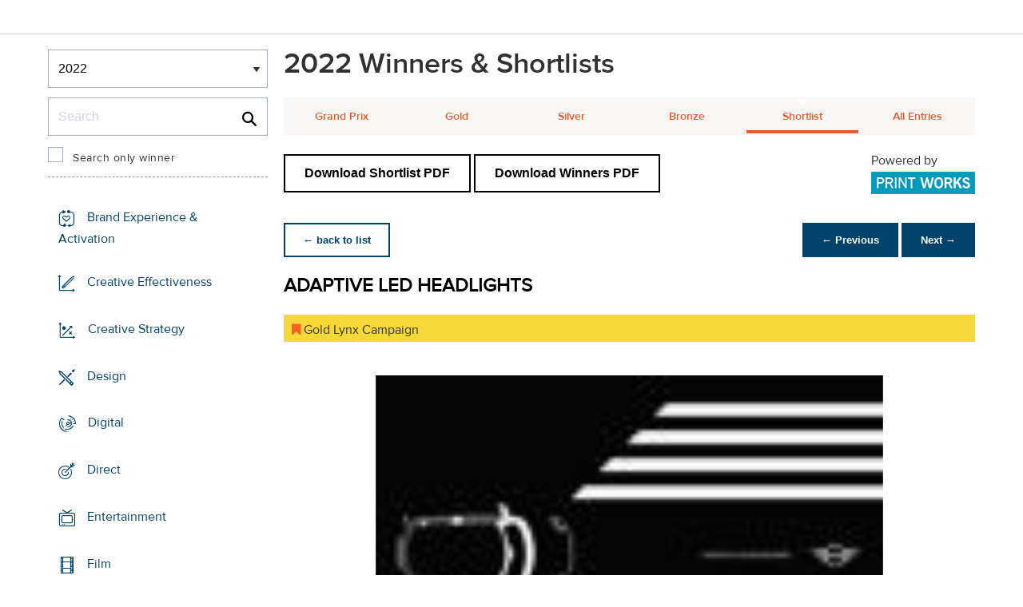

--- FILE ---
content_type: text/html;charset=UTF-8
request_url: https://www2.dubailynx.com/winners/2022/industry_craft/entry.cfm?entryid=11&award=99&order=7&direction=1
body_size: 30525
content:
<!doctype html>
<head>
<meta charset="UTF-8">
<meta http-equiv="X-UA-Compatible" content="IE=edge">
<title>Dubai Lynx 2023</title>
<!-- <meta name="viewport" content="width=device-width, initial-scale=1"> -->
<meta name="viewport" content="width=device-width, initial-scale=1, minimum-scale=1, maximum-scale=1" />
<meta http-equiv="Accept-CH" content="DPR, Width, Viewport-Width">
<meta property="og:title" content="Dubai Lynx - International Festival of Creativity" />
<meta property="og:type" content="article" />
<meta property="og:url" content="http://www2.dubailynx.com/winners/2022/industry_craft/entry.cfm?entryid=11&award=99&order=0&direction=1" />
<meta property="og:image" content="http://www2.dubailynx.com/assets/images/logo_opengraph.png" />
<meta property="og:site_name" content="Dubai Lynx - International Festival of Creativity" />
<link rel="stylesheet" href="/assets/font-awesome/css/font-awesome.min.css">
<!--[if IE 7]>
<link rel="stylesheet" href="/assets/scss/global/font-awesome/css/font-awesome-ie7.min.css">
<![endif]-->
<!--[if (gt IE 8) | (IEMobile)]><!-->
<link rel="stylesheet" href="/assets/grid/assets/stylesheets/unsemantic-grid-responsive.css" />
<!--<![endif]-->
<link rel="stylesheet" href="https://awards.dubailynx.com/layouts/assets/css/dl3-styles.min.css?v=1.4341">
<link rel="stylesheet" href="/assets/stylesheets/base.min.css?v=1.4341">
<!--[if gte IE 8]>
<link rel="stylesheet" href="/assets/stylesheets/ie8.min.css">
<![endif]-->
<script src="https://code.jquery.com/jquery-3.6.0.min.js" integrity="sha256-/xUj+3OJU5yExlq6GSYGSHk7tPXikynS7ogEvDej/m4=" crossorigin="anonymous"></script>
<script src="https://code.jquery.com/ui/1.13.2/jquery-ui.min.js" integrity="sha256-lSjKY0/srUM9BE3dPm+c4fBo1dky2v27Gdjm2uoZaL0=" crossorigin="anonymous"></script>
<link rel="stylesheet" href="https://code.jquery.com/ui/1.12.1/themes/base/jquery-ui.css">
<script type="text/javascript">var festival_ident = "dubai"; var festival_name = "Dubai Lynx";</script>
<meta name="google-site-verification" content="UXCfXPKsH7fJqa6cxrW69z0GwtjyPZ-rMJULImjtlHs" />
<!-- Google Tag Manager -->
<script>(function(w,d,s,l,i){w[l]=w[l]||[];w[l].push({'gtm.start':
new Date().getTime(),event:'gtm.js'});var f=d.getElementsByTagName(s)[0],
j=d.createElement(s),dl=l!='dataLayer'?'&l='+l:'';j.async=true;j.src=
'https://www.googletagmanager.com/gtm.js?id='+i+dl;f.parentNode.insertBefore(j,f);
})(window,document,'script','dataLayer','GTM-NBLJ');</script>
<!-- End Google Tag Manager -->
<script>var dispatch_base_url = ""</script>
<script src="/assets/javascripts/modernizr-2.6.2.min.js"></script>
</head>
<body>
<!-- Google Tag Manager (noscript) -->
<noscript><iframe src="https://www.googletagmanager.com/ns.html?id=GTM-NBLJ"
height="0" width="0" style="display:none;visibility:hidden"></iframe></noscript>
<!-- End Google Tag Manager (noscript) -->
<!--[if lt IE 8]>
<div class="blackout">
<p class="browsehappy">You are using an <strong>outdated</strong> browser. Please <a href="http://browsehappy.com/">upgrade your browser</a> to improve your experience.</p>
</div>
<![endif]-->
<div id="page"> 
<div class="site-container clearfix">
<!-- content -->
<!-- integrated from brochure -->
<header data-header class="[ c-header ]" >
<div data-header-inner class="[ c-header__inner ]">
<nav data-header-nav class="[ c-header__nav ]">
<div class="[ c-header__logo ]">
<a href="/" class="[ c-logo ]">
<img src='/assets/images/Dubai_Lynx_logo_no_date.png' class='[ c-logo__img c-logo__img--mobile ]' alt='' />
<img src='/assets/images/Dubai_Lynx_logo_no_date.png' class='[ c-logo__img c-logo__img--desktop ]' alt='' />
</a>
</div>
</nav>
</div>
</header>
<div class=" grid-container page-spacing mob-spacing">
<div class="grid-25 c-list c-list--space c-list--top">
<div class="subNav-wrap">
<form action="#" class="[ e-form ] winners-mob-menu">
<fieldset>
<legend class="[ u-hidden-visually ]">
<span class="[ e-form__legend-text ]">
Winners & Shortlists
</span>
</legend>
<div class="[ e-form__item ] u-padding-top-small u-padding-bottom-small " data-form-list="">
<div class="[ e-form__field e-form__field--select ]" data-form-field-wrapper="">
<label class="[ u-hidden-visually ]" for="yearselect">
Winners
</label>
<div class="[ e-form__field-select ]">
<select class="[ e-form__input ] sectionNavMobileSub" data-form-field="" name="yearselect" id="yearselect" onchange="fSectionNavSub(this)">
<option value="" selected="" disabled="">
Winners & Shortlists
</option>
<option value="/winners/2022/" selected>
2022
</option>	
<option value="/winners/2020_2021/" >
2020/21
</option>	
<option value="/winners/2019/" >
2019
</option>	
<option value="/winners/2018/" >
2018
</option>	
<option value="/winners/2017/" >
2017
</option>	
<option value="/winners/2016/" >
2016
</option>	
<option value="/winners/2015/" >
2015
</option>	
<option value="/winners/2014/" >
2014
</option>	
<option value="/winners/2013/" >
2013
</option>	
<option value="/winners/2012/" >
2012
</option>	
<option value="/winners/2011/" >
2011
</option>	
<option value="/winners/2010/" >
2010
</option>	
<option value="/winners/2009/" >
2009
</option>	
<option value="/winners/2008/" >
2008
</option>	
<option value="/winners/2007/" >
2007
</option>	
</select>
</div>
</div>
</div>
</fieldset>
</form>
<div class="u-margin-bottom-small desktop-only-show">
<div class="searchForm clearfix">
<form 
action="index.cfm" 
id="searchForm" 
name="searchForm" 
method="GET" 
class="e-form e-form--checkbox e-form--label-sm-font">
<div class=" c-filter__item e-form__item u-padding-bottom-tiny u-padding-top-none">
<div class=" e-form__field e-form__field--no-label " >
<label class=" e-form__label " for="input-search-1">Search</label>
<div class=" e-form__icon e-form__icon--search " >
<input class="input-fullWidth e-form__input " id="input-search-1" type="text" name="keywords" placeholder="Search" value="" maxlength="25">
</div>
</div>
</div>
<div class="[ e-form__item ] checkbox">
<div class="[ e-form__field e-form__field--checkbox ]" data-form-field-wrapper="">
<input class="[ e-form__input ]" style="margin-top:0;" type="checkbox" id="winners_only" name="winners_only" value="1" class="" >
<label class="[ e-form__label ]" for="winners_only">
Search only winner
</label>
</div>
</div>
</form>
</div>
</div>
<nav class="subNav-desktop c-list__inner u-padding-top-small u-padding-right-none u-padding-left-none clearfix">
<ul class="subNav c-list__list o-layout o-layout--flush">
<li class="c-list__item o-list-inline__item o-layout__item">
<a href="/winners/2022/brand_experience" title="Brand Experience & Activation" class="icon-experience spacing c-list__link c-link--icon-small c-link-icon-hover c-link-icon-hover--radius u-padding-top-small u-padding-bottom-small ">Brand Experience & Activation</a>
</li>
<li class="c-list__item o-list-inline__item o-layout__item">
<a href="/winners/2022/effectiveness" title="Creative Effectiveness" class="icon-effectiveness spacing c-list__link c-link--icon-small c-link-icon-hover c-link-icon-hover--radius u-padding-top-small u-padding-bottom-small ">Creative Effectiveness</a>
</li>
<li class="c-list__item o-list-inline__item o-layout__item">
<a href="/winners/2022/creative_strategy" title="Creative Strategy" class="icon-creative-strategy spacing c-list__link c-link--icon-small c-link-icon-hover c-link-icon-hover--radius u-padding-top-small u-padding-bottom-small ">Creative Strategy</a>
</li>
<li class="c-list__item o-list-inline__item o-layout__item">
<a href="/winners/2022/design" title="Design" class="icon-design spacing c-list__link c-link--icon-small c-link-icon-hover c-link-icon-hover--radius u-padding-top-small u-padding-bottom-small ">Design</a>
</li>
<li class="c-list__item o-list-inline__item o-layout__item">
<a href="/winners/2022/digital" title="Digital" class="icon-cyber spacing c-list__link c-link--icon-small c-link-icon-hover c-link-icon-hover--radius u-padding-top-small u-padding-bottom-small ">Digital</a>
</li>
<li class="c-list__item o-list-inline__item o-layout__item">
<a href="/winners/2022/direct" title="Direct" class="icon-direct spacing c-list__link c-link--icon-small c-link-icon-hover c-link-icon-hover--radius u-padding-top-small u-padding-bottom-small ">Direct</a>
</li>
<li class="c-list__item o-list-inline__item o-layout__item">
<a href="/winners/2022/entertainment" title="Entertainment" class="icon-entertainment spacing c-list__link c-link--icon-small c-link-icon-hover c-link-icon-hover--radius u-padding-top-small u-padding-bottom-small ">Entertainment</a>
</li>
<li class="c-list__item o-list-inline__item o-layout__item">
<a href="/winners/2022/film" title="Film" class="icon-film spacing c-list__link c-link--icon-small c-link-icon-hover c-link-icon-hover--radius u-padding-top-small u-padding-bottom-small ">Film</a>
</li>
<li class="c-list__item o-list-inline__item o-layout__item">
<a href="/winners/2022/film_craft" title="Film Craft" class="icon-film-craft spacing c-list__link c-link--icon-small c-link-icon-hover c-link-icon-hover--radius u-padding-top-small u-padding-bottom-small ">Film Craft</a>
</li>
<li class="c-list__item o-list-inline__item o-layout__item">
<a href="/winners/2022/glass" title="Glass: The Award For Change" class="icon-glass spacing c-list__link c-link--icon-small c-link-icon-hover c-link-icon-hover--radius u-padding-top-small u-padding-bottom-small ">Glass: The Award For Change</a>
</li>
<li class="c-list__item o-list-inline__item o-layout__item">
<a href="/winners/2022/gp4g" title="Grand Prix For Good" class="icon-gp4g spacing c-list__link c-link--icon-small c-link-icon-hover c-link-icon-hover--radius u-padding-top-small u-padding-bottom-small ">Grand Prix For Good</a>
</li>
<li class="c-list__item o-list-inline__item o-layout__item">
<a href="/winners/2022/health" title="Healthcare" class="icon-wellness spacing c-list__link c-link--icon-small c-link-icon-hover c-link-icon-hover--radius u-padding-top-small u-padding-bottom-small ">Healthcare</a>
</li>
<li class="c-list__item o-list-inline__item o-layout__item">
<a href="/winners/2022/industry_craft" title="Industry Craft" class="icon-industry-craft spacing c-list__link c-link--icon-small c-link-icon-hover c-link-icon-hover--radius u-padding-top-small u-padding-bottom-small c-link-icon-hover--active">Industry Craft</a>
</li>
<li class="c-list__item o-list-inline__item o-layout__item">
<a href="/winners/2022/integrated" title="Integrated" class="icon-integrated spacing c-list__link c-link--icon-small c-link-icon-hover c-link-icon-hover--radius u-padding-top-small u-padding-bottom-small ">Integrated</a>
</li>
<li class="c-list__item o-list-inline__item o-layout__item">
<a href="/winners/2022/mobile" title="Mobile" class="icon-mobile spacing c-list__link c-link--icon-small c-link-icon-hover c-link-icon-hover--radius u-padding-top-small u-padding-bottom-small ">Mobile</a>
</li>
<li class="c-list__item o-list-inline__item o-layout__item">
<a href="/winners/2022/media" title="Media" class="icon-media spacing c-list__link c-link--icon-small c-link-icon-hover c-link-icon-hover--radius u-padding-top-small u-padding-bottom-small ">Media</a>
</li>
<li class="c-list__item o-list-inline__item o-layout__item">
<a href="/winners/2022/outdoor" title="Outdoor" class="icon-outdoor spacing c-list__link c-link--icon-small c-link-icon-hover c-link-icon-hover--radius u-padding-top-small u-padding-bottom-small ">Outdoor</a>
</li>
<li class="c-list__item o-list-inline__item o-layout__item">
<a href="/winners/2022/pr" title="PR" class="icon-pr spacing c-list__link c-link--icon-small c-link-icon-hover c-link-icon-hover--radius u-padding-top-small u-padding-bottom-small ">PR</a>
</li>
<li class="c-list__item o-list-inline__item o-layout__item">
<a href="/winners/2022/press" title="Print & Publishing" class="icon-publishing spacing c-list__link c-link--icon-small c-link-icon-hover c-link-icon-hover--radius u-padding-top-small u-padding-bottom-small ">Print & Publishing</a>
</li>
<li class="c-list__item o-list-inline__item o-layout__item">
<a href="/winners/2022/radio" title="Radio & Audio" class="icon-radio spacing c-list__link c-link--icon-small c-link-icon-hover c-link-icon-hover--radius u-padding-top-small u-padding-bottom-small ">Radio & Audio</a>
</li>
<li class="c-list__item o-list-inline__item o-layout__item">
<a href="/winners/2022/social_and_influencer" title="Social & Influencer" class="icon-influencer spacing c-list__link c-link--icon-small c-link-icon-hover c-link-icon-hover--radius u-padding-top-small u-padding-bottom-small ">Social & Influencer</a>
</li>
<li class="c-list__item o-list-inline__item o-layout__item">
<a href="/winners/2022/special/" title="Special Awards" class="icon-award spacing c-list__link c-link--icon-small c-link-icon-hover c-link-icon-hover--radius u-padding-top-small u-padding-bottom-small ">Special Awards</a>
</li>
</ul>
</nav>
</div>
</div>
<div class="section-menu-mobile clearfix [ e-form__item ] " data-form-list="">
<div class="select-block clearfix [ e-form__field e-form__field--select ]" data-form-field-wrapper="">
<div class="mobile-grid-100 [ e-form__field-select ]">
<div class="[ e-form__field-select ]">
<select name="" id="" class="sectionNavMobile [ e-form__input ]" data-form-field="" onchange="fSectionNav(this)">
<option value="/winners/2022/brand_experience" >Brand Experience & Activation</option>
<option value="/winners/2022/effectiveness" >Creative Effectiveness</option>
<option value="/winners/2022/creative_strategy" >Creative Strategy</option>
<option value="/winners/2022/design" >Design</option>
<option value="/winners/2022/digital" >Digital</option>
<option value="/winners/2022/direct" >Direct</option>
<option value="/winners/2022/entertainment" >Entertainment</option>
<option value="/winners/2022/film" >Film</option>
<option value="/winners/2022/film_craft" >Film Craft</option>
<option value="/winners/2022/glass" >Glass: The Award For Change</option>
<option value="/winners/2022/gp4g" >Grand Prix For Good</option>
<option value="/winners/2022/health" >Healthcare</option>
<option value="/winners/2022/industry_craft" >Industry Craft</option>
<option value="/winners/2022/integrated" >Integrated</option>
<option value="/winners/2022/mobile" >Mobile</option>
<option value="/winners/2022/media" >Media</option>
<option value="/winners/2022/outdoor" >Outdoor</option>
<option value="/winners/2022/pr" >PR</option>
<option value="/winners/2022/press" >Print & Publishing</option>
<option value="/winners/2022/radio" >Radio & Audio</option>
<option value="/winners/2022/social_and_influencer" >Social & Influencer</option>
<option value="/winners/2022/special/" >Special Awards</option>
</select>
</div>
</div>
</div>
</div>
<div class="u-margin-bottom-small show-mobile-only search-bar">
<div class="searchForm clearfix">
<form
action="index.cfm"
id="searchForm"
name="searchForm"
method="GET"
class="e-form e-form--checkbox e-form--label-sm-font">
<div class=" c-filter__item e-form__item u-padding-bottom-tiny u-padding-top-none">
<div class=" e-form__field e-form__field--no-label " >
<label class=" e-form__label " for="input-search-2">Search</label>
<div class=" e-form__icon e-form__icon--search " >
<input class="input-fullWidth e-form__input " id="input-search-2" type="text" name="keywords" placeholder="Search" value="" maxlength="255">
</div>
</div>
</div>
<div class="[ e-form__item ] checkbox">
<div class="[ e-form__field e-form__field--checkbox ]" data-form-field-wrapper="">
<input class="[ e-form__input ]" style="margin-top:0;" type="checkbox" id="winners_only-1" name="winners_only-1" value="1" class="" >
<label class="[ e-form__label ]" for="winners_only-1">
Search only winner
</label>
</div>
</div>
</form>
</div>
</div>
<div class="grid-75 winners">
<div class="clearfix">
<div class="grid-100">
<div class="heading-intro intro-block clearfix">
<h1 class="heading">2022 Winners &amp; Shortlists</h1>
</div>
</div>
</div>
<div class="section-menu-mobile clearfix">
<div class="select-block clearfix">
<div class="mobile-grid-100 [ e-form__item ]" data-form-list="">
<div class="[ e-form__field e-form__field--select ]" data-form-field-wrapper="">
<label class="[ u-hidden-visually ]" for="input-name-5">
Winners
</label>
<div class="[ e-form__field-select ]">
<select data-form-field="" name="input-name-5" id="input-name-5" class="[ e-form__input ] sectionNavMobileSub dropdown-style show-menu-arrow" onchange="fSectionNavSub(this)">
<option value="index.cfm?award=1" >Grand Prix</option>
<option value="index.cfm?award=2">Gold</option>
<option value="index.cfm?award=3">Silver</option>
<option value="index.cfm?award=4">Bronze</option>
<option value="index.cfm?award=99" selected>Shortlist</option>
<option value="index.cfm?award=101" >All Entries</option>
</select>
</div>
</div>
</div>
</div>
</div>
<div class="grid-100 winnersHeader clearfix">
<div class="hide-mobile-only clearfix section-menu winners-tabs u-margin-bottom-small">
<div class="grid section-6"><a href="index.cfm?award=1" class="">Grand Prix</a></div>
<div class="grid section-6"><a href="index.cfm?award=2" class="">Gold</a></div>
<div class="grid section-6"><a href="index.cfm?award=3" class="">Silver</a></div>
<div class="grid section-6"><a href="index.cfm?award=4" class="">Bronze</a></div>
<div class="grid section-6"><a class="active" href="index.cfm?award=99">Shortlist</a></div>
<div class="grid section-6"><a href="index.cfm?award=101" class="last_nav_item ">All Entries</a></div>
</div>
</div>
<div class="grid-100 clearfix">
<div class="pdfBar u-margin-top-small u-margin-bottom-small clearfix">
<a class="c-btn c-btn--ghost-secondary" href="https://d2tlfce4un01ic.cloudfront.net/dubai/downloads/previous_winners/202210031041_696171AB5E6646C99C9A40CF6433269A_Dubai_Lynx_2022_Industry_Craft_Shortlist.pdf" target="_blank">
Download Shortlist PDF
</a>
<a class="c-btn c-btn--ghost-secondary" href="https://d2tlfce4un01ic.cloudfront.net/dubai/downloads/previous_winners/202225031136_28A72BE4978445A6B137A59FF1583BC4_Dubai_Lynx_2022_Industry_Craft_Winners.pdf" target="_blank">
Download Winners PDF
</a>
<div class="sponsor pull-right"><span>Powered by</span><img src="/assets/images/sponsors/printworks.png" width="130" class="u-margin-top-tiny"></div>
</div>
</div>
<div class="grid-100 module-block clearfix">
<div class="clearfix">
<div class="pagingBar btn-group bottomSpace top-space u-margin-bottom clearfix">
<div class="first-child pull-left"><a class="c-btn c-btn--small c-btn--ghost-primary" href="index.cfm?award=99" title="back to list"> &larr; back to list</a></div>
<div class="pull-right">
<a class="c-btn c-btn--small c-btn--primary btnLeft" href="entry.cfm?entryid=123&amp;award=99&amp;keywords=&amp;order=0&amp;direction=1">&larr; Previous</a>
<a class="c-btn c-btn--small c-btn--primary btnRight" href="entry.cfm?entryid=12&amp;award=99&amp;keywords=&amp;order=0&amp;direction=1">Next &rarr;</a>
</div>
</div>
</div>
<div class="clearfix">
<div class="heading_container_winners clearfix">
<h2 class="winnersTitle">ADAPTIVE LED HEADLIGHTS</h2>
<div class="clearfix">
<div class="list_prize_gold heading_prize"><i class="fa fa-bookmark"></i> Gold Lynx Campaign</div>
</div>
</div>
<script type="text/javascript" src="/assets/javascripts/seadragon/seadragon-min.js"></script>
<script type="text/javascript" src="/assets/javascripts/seadragon/zoomnaut.ipad.min.js"></script>
<div class="video-container video-container-4x3 win_media_container">
<div id="SeaDragonContainer" style="width:100%;height:450px;" class="winners-media"></div>
</div>
<script type="text/javascript">
var viewer = null;
function init() {
viewer = new Seadragon.Viewer("SeaDragonContainer");
viewer.openDzi("https://ascentialcdn.filespin.io/zoomclf/images-jpeg.lionsfestivals.com/dl2020/9dd382abdb514a97bbbb2d5e91592558/deepzoom/deepzoom.xml");
}
Seadragon.Utils.addEvent(window, "load", init);
</script>
<script type="text/javascript">
$(document).ready(function(){
$('.winners-media').bind('contextmenu',function() { return false; });
});
</script>
<table border="0" cellspacing="0" cellpadding="0" class="thless-table c-table c-table--hover">
<tr><td class="win_label" valign="top">Brand</td><td class="win_credit">MINI</td></tr>
<tr><td class="win_label" valign="top">Product/Service</td><td class="win_credit">MINI</td></tr>
<tr><td class="win_label" valign="top">Entrant</td><td class="win_credit">SERVICEPLAN MIDDLE EAST Dubai, UNITED ARAB EMIRATES</td></tr>
<tr><td class="win_label" valign="top"></td><td class="win_credit">1 of 3 Campaign</td></tr>
<tr><td class="win_label" valign="top">Category</td><td class="win_credit">Outdoor</td></tr>
<tr>
<td class="win_label" valign="top">
Idea Creation 
</td>
<td class="win_credit_company">
SERVICEPLAN Hamburg, GERMANY
</td>
</tr>
<tr>
<td class="win_label" valign="top">
Additional Company 
</td>
<td class="win_credit_company">
SERVICEPLAN MIDDLE EAST Dubai, UNITED ARAB EMIRATES
</td>
</tr>
</table>
<div class="winners-content">
<h4 class="win_subhead">Cultural / Context information for the jury</h4>
Since 1959, MINI has stayed true to its roots: a simplistic, iconic design with outstanding longevity that inspires fans this day. The brand stands for an urban lifestyle with maximum experiences in a minimalistic space. But today’s models offer more than just an efficient and creative way to get around. They are technology-packed with state-of-the-art safety and comfort features. This is well known to MINI drivers, but not so much to people outside of the car’s fanbase.
<h4 class="win_subhead">Translation. Provide a full English translation of any text.</h4>
MINImalism – a feature communication built from the iconic MINI logo’s wings. We turn those stripes into versatile design elements to communicate the new features and assistants, as simplistic and iconic as the car itself.
<h4 class="win_subhead">Tell the jury about the art direction.</h4>
The stripes taken from the logo’s wings showcase the car’s new features and assistants – from Adaptive LED Headlights to Park Distance Control – and allow us to build functions and surroundings in a surprising but simple way. This new design language is used across different outdoor and indoor channels where the iconic elements are instantly recognized –creating true MINImalism, as simple and timeless as the car itself.
</div>
<h3 class="win_subhead">Credits</h3>
<table class="c-table c-table--hover" width="100%;">
<tr class="widget-header">
<th class="win_label" valign="top">Name</th>
<th class="win_label" valign="top">Company</th>
<th class="win_label" valign="top">Role</th>
</tr>
<tr class="altBg">
<td data-th="Name" class="win_credit p5-r">Alex Schill</td>
<td data-th="Company" class="win_credit p5-r">Serviceplan Group</td>
<td data-th="Position" class="win_credit">Chief Creative Officer</td>
</tr>
<tr >
<td data-th="Name" class="win_credit p5-r">Leif Johannsen</td>
<td data-th="Company" class="win_credit p5-r">Serviceplan Campaign Hamburg</td>
<td data-th="Position" class="win_credit">Managing Partner</td>
</tr>
<tr class="altBg">
<td data-th="Name" class="win_credit p5-r">Patrick Matthiensen</td>
<td data-th="Company" class="win_credit p5-r">Serviceplan Campaign Hamburg</td>
<td data-th="Position" class="win_credit">Managing Partner</td>
</tr>
<tr >
<td data-th="Name" class="win_credit p5-r">Natalie Shardan</td>
<td data-th="Company" class="win_credit p5-r">Serviceplan Middle East</td>
<td data-th="Position" class="win_credit">Manager Partner</td>
</tr>
<tr class="altBg">
<td data-th="Name" class="win_credit p5-r">Frances Valerie Bonifacio</td>
<td data-th="Company" class="win_credit p5-r">Serviceplan Middle East</td>
<td data-th="Position" class="win_credit">Head of Strategy</td>
</tr>
<tr >
<td data-th="Name" class="win_credit p5-r">Jason Romeyko</td>
<td data-th="Company" class="win_credit p5-r">Serviceplan Group</td>
<td data-th="Position" class="win_credit">Worldwide Executive Creative Director</td>
</tr>
<tr class="altBg">
<td data-th="Name" class="win_credit p5-r">Akhilesh Bagri</td>
<td data-th="Company" class="win_credit p5-r">Serviceplan Middle East</td>
<td data-th="Position" class="win_credit">Chief Creative Officer</td>
</tr>
<tr >
<td data-th="Name" class="win_credit p5-r">Pavel Bondarenko</td>
<td data-th="Company" class="win_credit p5-r">Serviceplan Campaign Hamburg</td>
<td data-th="Position" class="win_credit">Creative Director</td>
</tr>
<tr class="altBg">
<td data-th="Name" class="win_credit p5-r">Daniel Steller</td>
<td data-th="Company" class="win_credit p5-r">Serviceplan Campaign Hamburg</td>
<td data-th="Position" class="win_credit">Creative Director</td>
</tr>
<tr >
<td data-th="Name" class="win_credit p5-r">Michael Wilk</td>
<td data-th="Company" class="win_credit p5-r">Serviceplan Group</td>
<td data-th="Position" class="win_credit">Head of Art</td>
</tr>
<tr class="altBg">
<td data-th="Name" class="win_credit p5-r">Kunal Gagwani</td>
<td data-th="Company" class="win_credit p5-r">Serviceplan Middle East</td>
<td data-th="Position" class="win_credit">Art Director</td>
</tr>
<tr >
<td data-th="Name" class="win_credit p5-r">Tudor Cucu</td>
<td data-th="Company" class="win_credit p5-r">Serviceplan Group</td>
<td data-th="Position" class="win_credit">Art Director</td>
</tr>
<tr class="altBg">
<td data-th="Name" class="win_credit p5-r">André Couto</td>
<td data-th="Company" class="win_credit p5-r">Serviceplan Middle East</td>
<td data-th="Position" class="win_credit">Art Director</td>
</tr>
<tr >
<td data-th="Name" class="win_credit p5-r">Philip Ziegler</td>
<td data-th="Company" class="win_credit p5-r">Serviceplan Group</td>
<td data-th="Position" class="win_credit">Copywriter</td>
</tr>
<tr class="altBg">
<td data-th="Name" class="win_credit p5-r">Linus Brandes</td>
<td data-th="Company" class="win_credit p5-r">Motion Designer</td>
<td data-th="Position" class="win_credit">Motion Designer</td>
</tr>
<tr >
<td data-th="Name" class="win_credit p5-r">Ann-Kathrin Frohloff</td>
<td data-th="Company" class="win_credit p5-r">Serviceplan Campaign Hamburg</td>
<td data-th="Position" class="win_credit">Account Director</td>
</tr>
<tr class="altBg">
<td data-th="Name" class="win_credit p5-r">Gonca Gorgulu</td>
<td data-th="Company" class="win_credit p5-r">Serviceplan Middle East</td>
<td data-th="Position" class="win_credit">Account Manager</td>
</tr>
<tr >
<td data-th="Name" class="win_credit p5-r">Denis Elmaci</td>
<td data-th="Company" class="win_credit p5-r">Sound Designer</td>
<td data-th="Position" class="win_credit">Sound Design</td>
</tr>
</table>
<br />
</div>
<div class="grid-100 u-padding-none">
<div class="pagingBar btn-group btn-group-bottom topSpace u-padding clearfix">
<div class="pull-right clearfix">
<a class="c-btn c-btn--small c-btn--primary btnLeft" href="entry.cfm?entryid=123&amp;award=99&amp;keywords=&amp;order=0&amp;direction=1"> &larr; Previous</a>
<a class="c-btn c-btn--small c-btn--primary btnRight" href="entry.cfm?entryid=12&amp;award=99&amp;keywords=&amp;order=0&amp;direction=1">Next &rarr; </a>
</div>
</div>
</div>
</div>
</div>
<script>
// // example: equalHeights($(".winners_item_list .block"));
// function equalHeights($divToEqualise){
// var $divHeight = $divToEqualise.height();
// console.log($divHeight);
// $divToEqualise.each(function() { 
// //Store the highest value
// if($(this).height() > $divHeight) {
// $divHeight = $(this).height();
// }
// $(this).css( 'height' , $divHeight);
// });
// $divToEqualise.each(function() { 
// $(this).css( 'height' , $divHeight);
// });
// }
// $(document).ready(function() {
// // equalHeights
// equalHeights($(".winners_item_list .block"));
// });
</script>
</div>
</div>
</div>
</div>
<script src="/assets/javascripts/plugins.js?v=1.4341" type="text/javascript"></script>
<script src="/assets/javascripts/main.js?v=1.4341" type="text/javascript"></script>
<script src="/assets/javascripts/app.js?v=1.4341" type="text/javascript"></script>
<!-- Begin Cookie Consent plugin by Silktide - http://silktide.com/cookieconsent -->
<!-- End Cookie Consent plugin -->
<script type="text/javascript">
$(function() {
$('.nyroModal').nyroModal({ closeOnClick: true, showCloseButton: false });
});
</script>
<!--[if (gte IE 6)&(lte IE 8)]>
<script
type="text/javascript"
src="/assets/javascripts/selectivizr-1.0.2/selectivizr.js">
</script>
<![endif]-->
<noscript>
<div class="blackout">
</div>
</noscript>
<div style="background-color :red; width: 100px; height: 1px; opacity: 0;" class="test-js-hook"></div>
<script>
var fbapplication_id="167378053467488";;
</script>
<script src="/assets/javascripts/social.js" type="text/javascript"></script>
<!-- Google Tag Manager -->
<noscript><iframe src="//www.googletagmanager.com/ns.html?id=GTM-NBLJ"
height="0" width="0" style="display:none;visibility:hidden"></iframe></noscript>
<script type="text/javascript">(function(w,d,s,l,i){w[l]=w[l]||[];w[l].push({'gtm.start':
new Date().getTime(),event:'gtm.js'});var f=d.getElementsByTagName(s)[0],
j=d.createElement(s),dl=l!='dataLayer'?'&l='+l:'';j.async=true;j.src=
'//www.googletagmanager.com/gtm.js?id='+i+dl;f.parentNode.insertBefore(j,f);
})(window,document,'script','dataLayer','GTM-NBLJ');</script>
<!-- End Google Tag Manager -->
<div class="page-content__footer">
<footer data-footer class="[ c-footer c-footer--master ]">
<div class="[ c-footer__inner ]">
<div class="[ o-layout ]">
<div class="[ o-layout__item ][ u-1/1@mobile u-1/1@tablet u-1/3@desktop ]">
<div class="[ c-footer__widget ]">
<h4 class="[ c-footer__widget-title ]">Social</h4>
<ul class="[ c-social ]">
<li class="[ c-social__item c-social__item--fb ]">
<a href='https://www.facebook.com/dubailynx/' class='[ c-social__link ][ icon-facebook ]' target='_blank' > <span class="[ c-social__label ]">Facebook</span>
</a> </li>
<li class="[ c-social__item c-social__item--tw ]">
<a href='https://twitter.com/dubailynx' class='[ c-social__link ][ icon-twitter ]' target='_blank' > <span class="[ c-social__label ]">Twitter</span>
</a> </li>
<li class="[ c-social__item c-social__item--gp ]">
<a href='https://plus.google.com/+dubailynx' class='[ c-social__link ][ icon-google ]' target='_blank' > <span class="[ c-social__label ]">Google+</span>
</a> </li>
<li class="[ c-social__item c-social__item--li ]">
<a href='https://www.linkedin.com/company/dubai-lynx' class='[ c-social__link ][ icon-linkedin ]' target='_blank' > <span class="[ c-social__label ]">LinkedIn</span>
</a> </li>
<li class="[ c-social__item c-social__item--in ]">
<a href='https://www.instagram.com/dubailynx/' class='[ c-social__link ][ icon-instagram ]' target='_blank' > <span class="[ c-social__label ]">Instagram</span>
</a> </li>
</ul>
</div>
</div>
</div>
</div>
</footer>
</div>
</body>
</html>


--- FILE ---
content_type: text/css
request_url: https://tags.srv.stackadapt.com/sa.css
body_size: -11
content:
:root {
    --sa-uid: '0-59539c05-3eb5-586e-614b-a85be5232937';
}

--- FILE ---
content_type: application/javascript
request_url: https://www2.dubailynx.com/assets/javascripts/seadragon/zoomnaut.ipad.min.js
body_size: 2683
content:
(function(c){c.fn.seadragon=function(i){function l(){var c=document.createElement("a"),d=document.createTextNode("Served by Zoomnaut.com");c.href="#";c.className="control";c.appendChild(d);return c}if(!1 in window)try{console.error("Please include the seadragon script, e.g. ")}catch(m){}c(this).each(function(){function j(a){var b=a.touches;b&&(a=1<b.length?{clientX:b[0].clientX+(b[0].clientX-b[1].clientX)/2,clientY:b[0].clientY+(b[0].clientY-b[1].clientY)/2}:a.changedTouches[0]);return a}c(c(this)[0]).attr("id");
var d=new Seadragon.Viewer(this);d.addControl(l(),Seadragon.ControlAnchor.BOTTOM_LEFT);d.openDzi(i);c(" > div > div:eq(0)",this).bind("touchstart MSPointerDown",function(a){var b=j(a.originalEvent);b.start=!0;b.scale=1;4!==a.originalEvent.pointerType&&(void 0!==a.originalEvent.pointerType&&a.originalEvent.preventMouseEvent(),c(this).data(b),a.preventDefault(),a.stopPropagation())}).bind("touchmove MSGestureChange",function(a){var b=j(a.originalEvent),f=c(this).data(),e=d.viewport,g=e.getBounds(),
k=e.getCenter(),h=e.getContainerSize(),e=b.clientX-f.clientX,i=b.clientY-f.clientY,h=g.width/h.x;if(4!==a.originalEvent.pointerType)void 0!==a.originalEvent.pointerType&&a.originalEvent.preventMouseEvent(),a.originalEvent.scale&&1!==a.originalEvent.scale?(f=Math.pow(1+(a.originalEvent.scale-f.scale),0.5),0<f&&d.viewport.zoomBy(f,new Seadragon.Point(g.x+b.clientX*h,g.y+b.clientY*h),!0)):d.viewport.panTo(new Seadragon.Point(k.x-e*h,k.y-i*h)),b.start=!1,b.scale=a.originalEvent.scale,c(this).data(b),
d.viewport.applyConstraints(),a.preventDefault(),a.stopPropagation()}).bind("touchend MSPointerUp",function(a){var b=j(a.originalEvent),f=c(this).data();d.viewport.getCenter();var e=d.viewport.getBounds(),g=e.width/d.viewport.getContainerSize().x;4!==a.originalEvent.pointerType&&(void 0!==a.originalEvent.pointerType&&a.originalEvent.preventMouseEvent(),f.start&&d.viewport.zoomBy(1.5,new Seadragon.Point(e.x+b.clientX*g,e.y+b.clientY*g)),d.viewport.applyConstraints())})})}})(jQuery);

--- FILE ---
content_type: application/xml
request_url: https://ascentialcdn.filespin.io/zoomclf/images-jpeg.lionsfestivals.com/dl2020/9dd382abdb514a97bbbb2d5e91592558/deepzoom/deepzoom.xml
body_size: -10
content:
<?xml version="1.0" ?><Image xmlns="http://schemas.microsoft.com/deepzoom/2008" TileSize="256" Overlap="2" Format="jpg"><Size Width="7063" Height="5008"/></Image>

--- FILE ---
content_type: application/javascript
request_url: https://www2.dubailynx.com/assets/javascripts/seadragon/seadragon-min.js
body_size: 47044
content:
/**
 * Seadragon Ajax 0.8.9 (build 64702 on 2011-01-28)
 * Copyright (c) Microsoft Corporation. All rights reserved.
 * For more information, visit: http://seadragon.com/ajax/
 */
(function(h,r,g,N){var l="100%",p=10,w="absolute",u="relative",o="hidden",L=" while executing ",f="function",D="mousewheel",k="px",C="inline-block",F="span",j="0px",B="none",s="div",H="fixed",J="undefined",z=",",n="number",d="",I="string",b=null,a=true,t=.5,c=false;if(!h.Seadragon)h.Seadragon={};var v=h.Seadragon,i=v.Config;(function(){if(i)return;i=v.Config={debugMode:c,animationTime:1.5,blendTime:t,alwaysBlend:c,autoHideControls:a,constrainDuringPan:a,immediateRender:c,logarithmicZoom:a,wrapHorizontal:c,wrapVertical:c,wrapOverlays:c,transformOverlays:c,minZoomDimension:b,minZoomImageRatio:.8,maxZoomPixelRatio:2,visibilityRatio:.8,springStiffness:5,imageLoaderLimit:2,clickTimeThreshold:200,clickDistThreshold:5,zoomPerClick:2,zoomPerScroll:g.pow(2,1/3),zoomPerSecond:2,proxyUrl:b,imagePath:"/assets/javascripts/seadragon/img/"}})();var x=v.Strings;(function(){var a="Hmm, this doesn't appear to be a valid Deep Zoom Image.";if(x)return;x=v.Strings={Errors:{Failure:"Sorry, but Seadragon Ajax can't run on your browser!\nPlease try using IE 8 or Firefox 3.\n",Dzc:"Sorry, we don't support Deep Zoom Collections!",Dzi:a,Xml:a,Empty:"You asked us to open nothing, so we did just that.",ImageFormat:"Sorry, we don't support {0}-based Deep Zoom Images.",Security:"It looks like a security restriction stopped us from loading this Deep Zoom Image.",Status:"This space unintentionally left blank ({0} {1}).",Unknown:"Whoops, something inexplicably went wrong. Sorry!"},Messages:{Loading:"Loading..."},Tooltips:{FullPage:"Toggle full page",Home:"Go home",ZoomIn:"Zoom in (you can also use your mouse's scroll wheel)",ZoomOut:"Zoom out (you can also use your mouse's scroll wheel)"}};x.getString=function(f){for(var c=f.split("."),a=x,b=0;b<c.length;b++)a=a[c[b]]||{};if(typeof a!=I)a=d;var e=arguments;return a.replace(/\{\d+\}/g,function(b){var a=parseInt(b.match(/\d+/))+1;return a<e.length?e[a]:d})};x.setString=function(e,d){for(var c=e.split("."),b=x,a=0;a<c.length-1;a++){if(!b[c[a]])b[c[a]]={};b=b[c[a]]}b[c[a]]=d}})();var q=function(){this.log=function(c,d){var a=h.console||{},b=i.debugMode;if(b&&a.log)a.log(c);else b&&d&&alert(c)};this.error=function(b,d){var c=h.console||{},a=i.debugMode;if(a&&c.error)c.error(b);else a&&alert(b);if(a)throw d||new Error(b)};this.fail=function(a){alert(x.getString("Errors.Failure"));throw new Error(a)}};q=v.Debug=new q;var U=v.Profiler=function(){var d=this,o=d,f=c,e=0,h=b,l=b,j=Infinity,g=0,i=0,n=Infinity,k=0,m=0;d.getAvgUpdateTime=function(){return g};d.getMinUpdateTime=function(){return j};d.getMaxUpdateTime=function(){return i};d.getAvgIdleTime=function(){return k};d.getMinIdleTime=function(){return n};d.getMaxIdleTime=function(){return m};d.isMidUpdate=function(){return f};d.getNumUpdates=function(){return e};d.beginUpdate=function(){f&&o.endUpdate();f=a;h=(new Date).getTime();if(e<1)return;var b=h-l;k=(k*(e-1)+b)/e;if(b<n)n=b;if(b>m)m=b};d.endUpdate=function(){if(!f)return;l=(new Date).getTime();f=c;var a=l-h;e++;g=(g*(e-1)+a)/e;if(a<j)j=a;if(a>i)i=a};d.clearProfile=function(){f=c;e=0;h=b;l=b;j=Infinity;g=0;i=0;n=Infinity;k=0;m=0}},m=v.Point;(function(){if(m)return;m=v.Point=function(a,b){this.x=typeof a==n?a:0;this.y=typeof b==n?b:0};var a=m.prototype;a.plus=function(a){return new m(this.x+a.x,this.y+a.y)};a.minus=function(a){return new m(this.x-a.x,this.y-a.y)};a.times=function(a){return new m(this.x*a,this.y*a)};a.divide=function(a){return new m(this.x/a,this.y/a)};a.negate=function(){return new m(-this.x,-this.y)};a.distanceTo=function(a){return g.sqrt(g.pow(this.x-a.x,2)+g.pow(this.y-a.y,2))};a.apply=function(a){return new m(a(this.x),a(this.y))};a.equals=function(a){return a instanceof m&&this.x===a.x&&this.y===a.y};a.toString=function(){return "("+this.x+z+this.y+")"}})();var y=v.Rect;(function(){if(y)return;y=v.Rect=function(d,e,c,b){var a=this;a.x=typeof d==n?d:0;a.y=typeof e==n?e:0;a.width=typeof c==n?c:0;a.height=typeof b==n?b:0};var a=y.prototype;a.getAspectRatio=function(){return this.width/this.height};a.getTopLeft=function(){return new m(this.x,this.y)};a.getBottomRight=function(){var a=this;return new m(a.x+a.width,a.y+a.height)};a.getCenter=function(){var a=this;return new m(a.x+a.width/2,a.y+a.height/2)};a.getSize=function(){return new m(this.width,this.height)};a.equals=function(a){var b=this;return a instanceof y&&b.x===a.x&&b.y===a.y&&b.width===a.width&&b.height===a.height};a.toString=function(){var a=this;return "["+a.x+z+a.y+z+a.width+"x"+a.height+"]"}})();var Q=v.Spring=function(j){var c=this,d=typeof j==n?j:0,e=d,b=d,a=(new Date).getTime(),h=a,f=a;function k(b){var a=i.springStiffness;return (1-g.exp(-b*a))/(1-g.exp(-a))}c.getCurrent=function(){return d};c.getTarget=function(){return b};c.resetTo=function(c){b=c;f=a;e=b;h=f};c.springTo=function(c){e=d;h=a;b=c;f=h+1e3*i.animationTime};c.shiftBy=function(a){e+=a;b+=a};c.update=function(){a=(new Date).getTime();d=a>=f?b:e+(b-e)*k((a-h)/(f-h))}},A=v.Browser={UNKNOWN:0,IE:1,FIREFOX:2,SAFARI:3,CHROME:4,OPERA:5},e=function(){var t="DOMMouseScroll",l=this,o=l,x=["Msxml2.XMLHTTP","Msxml3.XMLHTTP","Microsoft.XMLHTTP"],z={bmp:c,jpeg:a,jpg:a,png:a,tif:c,wdp:c},u=A.UNKNOWN,p=0,v=c,y={};(function(){var d=navigator.appName,o=navigator.appVersion,a=navigator.userAgent;if(d=="Microsoft Internet Explorer"&&!!h.attachEvent&&!!h.ActiveXObject){var i=a.indexOf("MSIE");u=A.IE;p=parseFloat(a.substring(i+5,a.indexOf(";",i)));var j=r.documentMode;if(typeof j!==J)p=j}else if(d=="Netscape"&&!!h.addEventListener){var g=a.indexOf("Firefox"),b=a.indexOf("Safari"),l=a.indexOf("Chrome");if(g>=0){u=A.FIREFOX;p=parseFloat(a.substring(g+8))}else if(b>=0){var n=a.substring(0,b).lastIndexOf("/");u=l>=0?A.CHROME:A.SAFARI;p=parseFloat(a.substring(n+1,b))}}else if(d=="Opera"&&!!h.opera&&!!h.attachEvent){u=A.OPERA;p=parseFloat(o)}for(var m=h.location.search.substring(1),k=m.split("&"),f=0;f<k.length;f++){var c=k[f],e=c.indexOf("=");if(e>0)y[c.substring(0,e)]=decodeURIComponent(c.substring(e+1))}v=u==A.IE&&p<9||u==A.CHROME&&p<2})();function w(a,b){if(b&&a!=r.body)return r.body;else return a.offsetParent}l.getBrowser=function(){return u};l.getBrowserVersion=function(){return p};l.getElement=function(a){if(typeof a==I)a=r.getElementById(a);return a};l.getElementPosition=function(a){var a=o.getElement(a),b=new m,c=o.getElementStyle(a).position==H,d=w(a,c);while(d){b.x+=a.offsetLeft;b.y+=a.offsetTop;if(c)b=b.plus(o.getPageScroll());a=d;c=o.getElementStyle(a).position==H;d=w(a,c)}return b};l.getElementSize=function(a){var a=o.getElement(a);return new m(a.clientWidth,a.clientHeight)};l.getElementStyle=function(a){var a=o.getElement(a);if(a.currentStyle)return a.currentStyle;else if(h.getComputedStyle)return h.getComputedStyle(a,d);else q.fail("Unknown element style, no known technique.")};l.getEvent=function(a){return a?a:h.event};l.getMousePosition=function(a){var a=o.getEvent(a),b=new m;if(a.type==t&&u==A.FIREFOX&&p<3){b.x=a.screenX;b.y=a.screenY}else if(typeof a.pageX==n){b.x=a.pageX;b.y=a.pageY}else if(typeof a.clientX==n){b.x=a.clientX+r.body.scrollLeft+r.documentElement.scrollLeft;b.y=a.clientY+r.body.scrollTop+r.documentElement.scrollTop}else q.fail("Unknown event mouse position, no known technique.");return b};l.getMouseScroll=function(b){var b=o.getEvent(b),a=0;if(typeof b.wheelDelta==n)a=b.wheelDelta;else if(typeof b.detail==n)a=b.detail*-1;else q.fail("Unknown event mouse scroll, no known technique.");return a?a/g.abs(a):0};l.getPageScroll=function(){var a=new m,b=r.documentElement||{},c=r.body||{};if(typeof h.pageXOffset==n){a.x=h.pageXOffset;a.y=h.pageYOffset}else if(c.scrollLeft||c.scrollTop){a.x=c.scrollLeft;a.y=c.scrollTop}else if(b.scrollLeft||b.scrollTop){a.x=b.scrollLeft;a.y=b.scrollTop}return a};l.getWindowSize=function(){var a=new m,b=r.documentElement||{},c=r.body||{};if(typeof h.innerWidth==n){a.x=h.innerWidth;a.y=h.innerHeight}else if(b.clientWidth||b.clientHeight){a.x=b.clientWidth;a.y=b.clientHeight}else if(c.clientWidth||c.clientHeight){a.x=c.clientWidth;a.y=c.clientHeight}else q.fail("Unknown window size, no known technique.");return a};l.imageFormatSupported=function(a){var a=a?a:d;return !!z[a.toLowerCase()]};l.makeCenteredNode=function(h){var b="border:none; margin:0px; padding:0px;",h=e.getElement(h),c=o.makeNeutralElement(s),a=[];a.push('<div style="display:table; height:100%; width:100%;');a.push(b);a.push('#position:relative; overflow:hidden; text-align:left;">');a.push('<div style="#position:absolute; #top:50%; width:100%; ');a.push(b);a.push('display:table-cell; vertical-align:middle;">');a.push('<div style="#position:relative; #top:-50%; width:100%; ');a.push(b);a.push('text-align:center;"></div></div></div>');c.innerHTML=a.join(d);c=c.firstChild;var g=c,f=c.getElementsByTagName(s);while(f.length>0){g=f[0];f=g.getElementsByTagName(s)}g.appendChild(h);return c};l.makeNeutralElement=function(c){var b=r.createElement(c),a=b.style;a.background="transparent none";a.border=B;a.margin=j;a.padding=j;a.position="static";return b};l.makeTransparentImage=function(d){var c=o.makeNeutralElement("img"),a=b;if(u==A.IE&&p<7){a=o.makeNeutralElement(F);a.style.display=C;c.onload=function(){a.style.width=a.style.width||c.width+k;a.style.height=a.style.height||c.height+k;c.onload=b;c=b};c.src=d;a.style.filter="progid:DXImageTransform.Microsoft.AlphaImageLoader(src='"+d+"', sizingMethod='scale')"}else{a=c;a.src=d}return a};l.setElementOpacity=function(b,a,f){var b=o.getElement(b);if(f&&v)a=g.round(a);if(a<1)b.style.opacity=a;else b.style.opacity=d;var c=b.style.filter||d;b.style.filter=c.replace(/[\s]*alpha\(.*?\)[\s]*/g,d);if(a>=1)return;var e=g.round(100*a),h=" alpha(opacity="+e+") ";b.style.filter+=h};l.addEvent=function(a,c,d,b){var a=o.getElement(a);if(a.addEventListener){c==D&&a.addEventListener(t,d,b);a.addEventListener(c,d,b)}else if(a.attachEvent){a.attachEvent("on"+c,d);b&&a.setCapture&&a.setCapture()}else q.fail("Unable to attach event handler, no known technique.")};l.removeEvent=function(a,c,d,b){var a=o.getElement(a);if(a.removeEventListener){c==D&&a.removeEventListener(t,d,b);a.removeEventListener(c,d,b)}else if(a.detachEvent){a.detachEvent("on"+c,d);b&&a.releaseCapture&&a.releaseCapture()}else q.fail("Unable to detach event handler, no known technique.")};l.cancelEvent=function(b){var b=o.getEvent(b);b.preventDefault&&b.preventDefault();b.cancel=a;b.returnValue=c};l.stopEvent=function(b){var b=o.getEvent(b);b.stopPropagation&&b.stopPropagation();b.cancelBubble=a};l.createCallback=function(d,c){for(var b=[],a=2;a<arguments.length;a++)b.push(arguments[a]);return function(){for(var e=b.concat([]),a=0;a<arguments.length;a++)e.push(arguments[a]);return c.apply(d,e)}};l.getUrlParameter=function(c){var a=y[c];return a?a:b};l.makeAjaxRequest=function(j,d){var c=typeof d==f,a=b;if(c)var l=d,d=function(){h.setTimeout(e.createCallback(b,l,a),1)};if(h.ActiveXObject)for(var k=0;k<x.length;k++)try{a=new ActiveXObject(x[k]);break}catch(g){continue}else if(h.XMLHttpRequest)a=new XMLHttpRequest;!a&&q.fail("Browser doesn't support XMLHttpRequest.");if(i.proxyUrl)j=i.proxyUrl+j;if(c)a.onreadystatechange=function(){if(a.readyState==4){a.onreadystatechange=new Function;d()}};try{a.open("GET",j,c);a.send(b)}catch(g){q.log(g.name+" while making AJAX request: "+g.message);a.onreadystatechange=b;a=b;c&&d()}return c?b:a};l.parseXml=function(e){var d=b;if(h.ActiveXObject)try{d=new ActiveXObject("Microsoft.XMLDOM");d.async=c;d.loadXML(e)}catch(a){q.log(a.name+" while parsing XML (ActiveX): "+a.message)}else if(h.DOMParser)try{var f=new DOMParser;d=f.parseFromString(e,"text/xml")}catch(a){q.log(a.name+" while parsing XML (DOMParser): "+a.message)}else q.fail("Browser doesn't support XML DOM.");return d}};e=v.Utils=new e;var M=v.MouseTracker;(function(){var d="mouseup",j="mousedown";if(M)return;var l=e.getBrowser()==A.IE&&e.getBrowserVersion()<9,o=c,t=c,s={},m=[];function p(a){return e.getMousePosition(a)}function k(b,d){var c=e.getMousePosition(b),a=e.getElementPosition(d);return c.minus(a)}function n(b,a){var d=r.body;while(a&&b!=a&&d!=a)try{a=a.parentNode}catch(e){return c}return b==a}function u(){o=a}function w(){o=c}(function(){if(l){e.addEvent(r,j,u,c);e.addEvent(r,d,w,c)}else{e.addEvent(h,j,u,a);e.addEvent(h,d,w,a)}})();M=v.MouseTracker=function(u){var w="mousemove",z="mouseout",y="mouseover",x=this,v=x,H=b,M=g.random(),u=e.getElement(u),F=c,A=c,C=c,E=c,G=b,O=b,N=b;x.target=u;x.enterHandler=b;x.exitHandler=b;x.pressHandler=b;x.releaseHandler=b;x.clickHandler=b;x.dragHandler=b;x.scrollHandler=b;function X(){if(!F){e.addEvent(u,y,K,c);e.addEvent(u,z,L,c);e.addEvent(u,j,U,c);e.addEvent(u,d,B,c);e.addEvent(u,D,R,c);e.addEvent(u,"click",T,c);F=a;s[M]=H}}function Z(){if(F){e.removeEvent(u,y,K,c);e.removeEvent(u,z,L,c);e.removeEvent(u,j,U,c);e.removeEvent(u,d,B,c);e.removeEvent(u,D,R,c);e.removeEvent(u,"click",T,c);I();F=c;delete s[M]}}function Y(){if(!A){if(l){e.removeEvent(u,d,B,c);e.addEvent(u,d,V,a);e.addEvent(u,w,Q,a)}else{e.addEvent(h,d,P,a);e.addEvent(h,w,J,a)}A=a}}function I(){if(A){if(l){e.removeEvent(u,w,Q,a);e.removeEvent(u,d,V,a);e.addEvent(u,d,B,c)}else{e.removeEvent(h,w,J,a);e.removeEvent(h,d,P,a)}A=c}}function S(c,d){var b=s;for(var a in b)b.hasOwnProperty(a)&&M!=a&&b[a][c](d)}function ab(){return E}function K(b){var b=e.getEvent(b);l&&A&&!n(b.srcElement,u)&&S("onMouseOver",b);var g=b.target?b.target:b.srcElement,d=b.relatedTarget?b.relatedTarget:b.fromElement;if(!n(u,g)||n(u,d))return;E=a;if(typeof v.enterHandler==f)try{v.enterHandler(v,k(b,u),C,o)}catch(c){q.error(c.name+" while executing enter handler: "+c.message,c)}}function L(a){var a=e.getEvent(a);l&&A&&!n(a.srcElement,u)&&S("onMouseOut",a);var d=a.target?a.target:a.srcElement,g=a.relatedTarget?a.relatedTarget:a.toElement;if(!n(u,d)||n(u,g))return;E=c;if(typeof v.exitHandler==f)try{v.exitHandler(v,k(a,u),C,o)}catch(b){q.error(b.name+" while executing exit handler: "+b.message,b)}}function U(b){var b=e.getEvent(b);if(b.button==2)return;C=a;G=p(b);N=G;O=(new Date).getTime();if(typeof v.pressHandler==f)try{v.pressHandler(v,k(b,u))}catch(c){q.error(c.name+" while executing press handler: "+c.message,c)}(v.pressHandler||v.dragHandler)&&e.cancelEvent(b);if(!l||!t){Y();t=a;m=[H]}else l&&m.push(H)}function B(a){var a=e.getEvent(a),g=C,d=E;if(a.button==2)return;C=c;if(typeof v.releaseHandler==f)try{v.releaseHandler(v,k(a,u),g,d)}catch(b){q.error(b.name+" while executing release handler: "+b.message,b)}g&&d&&W(a)}function V(a){var a=e.getEvent(a);if(a.button==2)return;for(var b=0;b<m.length;b++){var d=m[b];!d.hasMouse()&&d.onMouseUp(a)}I();t=c;a.srcElement.fireEvent("on"+a.type,r.createEventObject(a));e.stopEvent(a)}function P(a){!E&&B(a);I()}function T(a){v.clickHandler&&e.cancelEvent(a)}function W(a){var a=e.getEvent(a);if(a.button==2)return;var h=(new Date).getTime()-O,d=p(a),c=N.distanceTo(d),g=h<=i.clickTimeThreshold&&c<=i.clickDistThreshold;if(typeof v.clickHandler==f)try{v.clickHandler(v,k(a,u),g,a.shiftKey)}catch(b){q.error(b.name+" while executing click handler: "+b.message,b)}}function J(a){var a=e.getEvent(a),c=p(a),d=c.minus(G);G=c;if(typeof v.dragHandler==f){try{v.dragHandler(v,k(a,u),d,a.shiftKey)}catch(b){q.error(b.name+" while executing drag handler: "+b.message,b)}e.cancelEvent(a)}}function Q(b){for(var a=0;a<m.length;a++)m[a].onMouseMove(b);e.stopEvent(b)}function R(a){var a=e.getEvent(a),c=e.getMouseScroll(a);if(typeof v.scrollHandler==f){if(c)try{v.scrollHandler(v,k(a,u),c,a.shiftKey)}catch(b){q.error(b.name+" while executing scroll handler: "+b.message,b)}e.cancelEvent(a)}}(function(){H={hasMouse:ab,onMouseOver:K,onMouseOut:L,onMouseUp:B,onMouseMove:J}})();x.isTracking=function(){return F};x.setTracking=function(a){if(a)X();else Z()}}})();var W=v.EventManager=function(){var b=this,a={};b.addListener=function(b,c){if(typeof c!=f)return;if(!a[b])a[b]=[];a[b].push(c)};b.removeListener=function(e,d){var b=a[e];if(typeof d!=f)return;else if(!b)return;for(var c=0;c<b.length;c++)if(d==b[c]){b.splice(c,1);return}};b.clearListeners=function(b){if(a[b])delete a[b]};b.trigger=function(e){var d=a[e],f=[];if(!d)return;for(var b=1;b<arguments.length;b++)f.push(arguments[b]);for(var b=0;b<d.length;b++)try{d[b].apply(h,f)}catch(c){q.error(c.name+L+e+" handler: "+c.message,c)}}},S;(function(){var d=15000;function g(i,j){var e=b,f=b;function g(a){e.onload=b;e.onabort=b;e.onerror=b;f&&h.clearTimeout(f);h.setTimeout(function(){j(i,a?e:b)},1)}this.start=function(){e=new Image;var j=function(){g(a)},b=function(){g(c)},k=function(){q.log("Image timed out: "+i);g(c)};e.onload=j;e.onabort=b;e.onerror=b;f=h.setTimeout(k,d);e.src=i}}S=v.ImageLoader=function(){var d=0;function h(b,e,c){d--;if(typeof b==f)try{b(c)}catch(a){q.error(a.name+L+e+" callback: "+a.message,a)}}this.loadImage=function(l,f){if(d>=i.imageLoaderLimit)return c;var j=e.createCallback(b,h,f),k=new g(l,j);d++;k.start();return a}}})();var O,R;(function(){var i={REST:0,GROUP:1,HOVER:2,DOWN:3};O=v.Button=function(W,V,S,T,U,y,q,v,x,z){var l=e.makeNeutralElement(F),k=i.GROUP,m=new M(l),H=e.makeTransparentImage(V),r=e.makeTransparentImage(S),s=e.makeTransparentImage(T),t=e.makeTransparentImage(U),y=typeof y==f?y:b,q=typeof q==f?q:b,v=typeof v==f?v:b,x=typeof x==f?x:b,z=typeof z==f?z:b,G=0,P=2e3,D=b,B=c;this.elmt=l;function E(){h.setTimeout(R,20)}function R(){if(B){var c=(new Date).getTime(),d=c-D,b=1-d/P;b=g.min(1,b);b=g.max(0,b);e.setElementOpacity(r,b,a);b>0&&E()}}function N(){B=a;D=(new Date).getTime()+G;h.setTimeout(E,G)}function Q(){B=c;e.setElementOpacity(r,1,a)}function p(a){if(a>=i.GROUP&&k==i.REST){Q();k=i.GROUP}if(a>=i.HOVER&&k==i.GROUP){s.style.visibility=d;k=i.HOVER}if(a>=i.DOWN&&k==i.HOVER){t.style.visibility=d;k=i.DOWN}}function n(a){if(a<=i.HOVER&&k==i.DOWN){t.style.visibility=o;k=i.HOVER}if(a<=i.GROUP&&k==i.HOVER){s.style.visibility=o;k=i.GROUP}if(a<=i.REST&&k==i.GROUP){N();k=i.REST}}function K(d,c,a,b){if(a){p(i.DOWN);x&&x()}else!b&&p(i.HOVER)}function O(d,c,a){n(i.GROUP);a&&z&&z()}function L(){p(i.DOWN);y&&y()}function I(d,c,a,b){if(a&&b){n(i.HOVER);q&&q()}else if(a)n(i.GROUP);else p(i.HOVER)}function J(c,b,a){v&&a&&v()}this.notifyGroupEnter=function(){p(i.GROUP)};this.notifyGroupExit=function(){n(i.REST)};(function(){l.style.display=C;l.style.position=u;l.title=W;l.appendChild(H);l.appendChild(r);l.appendChild(s);l.appendChild(t);var g=H.style,f=r.style,b=s.style,c=t.style;f.position=b.position=c.position=w;f.top=b.top=c.top=j;f.left=b.left=c.left=j;b.visibility=c.visibility=o;if(e.getBrowser()==A.FIREFOX&&e.getBrowserVersion()<3)f.top=b.top=c.top=d;m.enterHandler=K;m.exitHandler=O;m.pressHandler=L;m.releaseHandler=I;m.clickHandler=J;m.setTracking(a);n(i.REST)})()};R=v.ButtonGroup=function(b){var d=e.makeNeutralElement(F),b=b.concat([]),c=new M(d);this.elmt=d;function f(){for(var a=0;a<b.length;a++)b[a].notifyGroupEnter()}function g(f,e,c){if(!c)for(var a=0;a<b.length;a++)b[a].notifyGroupExit()}function h(f,e,d,c){if(!c)for(var a=0;a<b.length;a++)b[a].notifyGroupExit()}this.emulateEnter=function(){f()};this.emulateExit=function(){g()};(function(){d.style.display=C;for(var e=0;e<b.length;e++)d.appendChild(b[e].elmt);c.enterHandler=f;c.exitHandler=g;c.releaseHandler=h;c.setTracking(a)})()}})();var T=v.TileSource=function(d,c,i,e,h,f){var b=this,a=b,j=c/d;b.width=d;b.height=c;b.aspectRatio=d/c;b.dimensions=new m(d,c);b.minLevel=h?h:0;b.maxLevel=f?f:g.ceil(g.log(g.max(d,c))/g.log(2));b.tileSize=i?i:0;b.tileOverlap=e?e:0;b.getLevelScale=function(b){return 1/(1<<a.maxLevel-b)};b.getNumTiles=function(e){var b=a.getLevelScale(e),f=g.ceil(b*d/a.tileSize),h=g.ceil(b*c/a.tileSize);return new m(f,h)};b.getPixelRatio=function(c){var b=a.dimensions.times(a.getLevelScale(c)),d=1/b.x,e=1/b.y;return new m(d,e)};b.getTileAtPoint=function(h,d){var b=a.dimensions.times(a.getLevelScale(h)),c=d.times(b.x),e,f;if(d.x>=0&&d.x<=1)e=g.floor(c.x/a.tileSize);else e=g.ceil(b.x/a.tileSize)*g.floor(c.x/b.x)+g.floor((b.x+c.x%b.x)%b.x/a.tileSize);if(d.y>=0&&d.y<=j)f=g.floor(c.y/a.tileSize);else f=g.ceil(b.y/a.tileSize)*g.floor(c.y/b.y)+g.floor((b.y+c.y%b.y)%b.y/a.tileSize);return new m(e,f)};b.getTileBounds=function(k,f,h){var c=a.dimensions.times(a.getLevelScale(k)),i=f===0?0:a.tileSize*f-a.tileOverlap,j=h===0?0:a.tileSize*h-a.tileOverlap,d=a.tileSize+(f===0?1:2)*a.tileOverlap,e=a.tileSize+(h===0?1:2)*a.tileOverlap;d=g.min(d,c.x-i);e=g.min(e,c.y-j);var b=1/c.x;return new y(i*b,j*b,d*b,e*b)};b.getTileUrl=function(){throw new Error("Method not implemented.")};b.tileExists=function(b,d,e){var c=a.getNumTiles(b);return b>=a.minLevel&&b<=a.maxLevel&&d>=0&&e>=0&&d<c.x&&e<c.y}},P=v.DisplayRect=function(e,f,d,c,b,a){y.apply(this,arguments);this.minLevel=b;this.maxLevel=a};P.prototype=new y;var K=v.DziTileSource=function(m,l,e,j,k,i,f){var b=this;T.apply(b,[m,l,e,j]);var n=b,h={};b.fileFormat=i;b.tileFormat=i;b.displayRects=f;(function(){if(!f)return;for(var c=f.length-1;c>=0;c--)for(var b=f[c],a=b.minLevel;a<=b.maxLevel;a++){if(!h[a])h[a]=[];h[a].push(b)}})();b.getTileUrl=function(a,b,c){return [k,a,"/",b,"_",c,".",i].join(d)};b.tileExists=function(d,p,q){var f=h[d];if(!f||!f.length)return a;for(var i=n.getLevelScale(d),o=f.length-1;o>=0;o--){var b=f[o];if(d<b.minLevel||d>b.maxLevel)continue;var j=b.x*i,k=b.y*i,l=j+b.width*i,m=k+b.height*i;j=g.floor(j/e);k=g.floor(k/e);l=g.ceil(l/e);m=g.ceil(m/e);if(j<=p&&p<l&&k<=q&&q<m)return a}return c}};K.prototype=new T;(function(){var c="Errors.Empty";function a(a){Error.apply(this,arguments);this.message=a}a.prototype=new Error;function i(b){if(!(b instanceof a)){q.error(b.name+" while creating DZI from XML: "+b.message);b=new a(x.getString("Errors.Unknown"))}return b}function d(d){var a=d.split("/"),b=a[a.length-1],c=b.lastIndexOf(".");if(c>-1)a[a.length-1]=b.slice(0,c);return a.join("/")+"_files/"}function j(c,i){if(!c)throw new a(x.getString("Errors.Security"));else if(c.status!==200&&c.status!==0){var f=c.status,h=f==404?"Not Found":c.statusText;throw new a(x.getString("Errors.Status",f,h))}var d=b;if(c.responseXML&&c.responseXML.documentElement)d=c.responseXML;else if(c.responseText)d=e.parseXml(c.responseText);return g(d,i)}function g(d,g){var b="Errors.Dzi";if(!d||!d.documentElement)throw new a(x.getString("Errors.Xml"));var e=d.documentElement,c=e.tagName;if(c=="Image")try{return l(e,g)}catch(f){var h=x.getString(b);throw f instanceof a?f:new a(h)}else if(c=="Collection")throw new a(x.getString("Errors.Dzc"));else if(c=="Error")return k(e);throw new a(x.getString(b))}function l(b,m){var f=b.getAttribute("Format");if(!e.imageFormatSupported(f))throw new a(x.getString("Errors.ImageFormat",f.toUpperCase()));for(var j=b.getElementsByTagName("Size")[0],h=b.getElementsByTagName("DisplayRect"),o=parseInt(j.getAttribute("Width"),p),n=parseInt(j.getAttribute("Height"),p),l=parseInt(b.getAttribute("TileSize")),k=parseInt(b.getAttribute("Overlap")),i=[],g=0;g<h.length;g++){var d=h[g],c=d.getElementsByTagName("Rect")[0];i.push(new P(parseInt(c.getAttribute("X"),p),parseInt(c.getAttribute("Y"),p),parseInt(c.getAttribute("Width"),p),parseInt(c.getAttribute("Height"),p),parseInt(d.getAttribute("MinLevel"),p),parseInt(d.getAttribute("MaxLevel"),p)))}return new K(o,n,l,k,m,f,i)}function k(c){var b=c.getElementsByTagName("Message")[0],d=b.firstChild.nodeValue;throw new a(d)}K.getTilesUrl=d;K.createFromJson=function(q,o){var r=typeof o==f,m,k,g=q;if(!g||!g.url&&!g.tilesUrl)k=new a(x.getString(c));else try{var l=g.displayRects;if(l&&l.length)for(var n=0,s=l.length;n<s;n++){var j=l[n];l[n]=new P(j.x||j[0],j.y||j[1],j.width||j[2],j.height||j[3],j.minLevel||j[4],j.maxLevel||j[5])}m=new K(g.width,g.height,g.tileSize,g.tileOverlap,g.tilesUrl||d(g.url),g.tileFormat,g.displayRects);m.xmlUrl=g.url}catch(p){k=i(p)}if(r)h.setTimeout(e.createCallback(b,o,m,k&&k.message),1);else if(k)throw k;else return m};K.createFromXml=function(l,m,n){var p=typeof n==f,k=b;if(!l){k=x.getString(c);if(p){h.setTimeout(function(){n(b,k)},1);return b}throw new a(k)}var q=d(l);function o(d,e){try{var c=d(e,q);c.xmlUrl=l;return c}catch(a){if(p){k=i(a).message;return b}else throw i(a)}}if(p){if(m)h.setTimeout(function(){var a=o(g,e.parseXml(m));n(a,k)},1);else e.makeAjaxRequest(l,function(b){var a=o(j,b);n(a,k)});return b}if(m)return o(g,e.parseXml(m));else return o(j,e.makeAjaxRequest(l))}})();var X=v.Viewport=function(e,n){var d=this,c=d,e=new m(e.x,e.y),s=n.x/n.y,o=n.y/n.x,h=new Q(0),j=new Q(0),l=new Q(i.logarithmicZoom?0:1),f=b,k=new y(0,0,1,o),q=k.getCenter(),A=g.LN2;function z(){c.goHome(a);c.update()}function u(a){return g.log(a)/A}function w(a){return g.pow(2,a)}function r(c,b,a){return g.min(g.max(c,b),a)}function x(b,a){var d=b.x,f=b.y,c=r(d,a.x,a.x+a.width),e=r(f,a.y,a.y+a.height);return d===c&&f===e?b:new m(c,e)}function p(h){var k=c.getZoom(h),g=1/k,j=g/c.getAspectRatio(),f=i.visibilityRatio,d=(f-t)*g,e=(f-t)*j,a=1-2*d,b=o-2*e;if(a<0){d+=t*a;a=0}if(b<0){e+=t*b;b=0}return new v.Rect(d,e,a,b)}d.getHomeBounds=function(){var b=c.getAspectRatio(),a=new y(k.x,k.y,k.width,k.height);if(s>=b){a.height=k.width/b;a.y=q.y-a.height/2}else{a.width=k.height*b;a.x=q.x-a.width/2}return a};d.getHomeCenter=function(){return q};d.getHomeZoom=function(){var a=s/c.getAspectRatio();return a>=1?1:a};d.getMinCenter=function(a){return p(a).getTopLeft()};d.getMaxCenter=function(a){return p(a).getBottomRight()};d.getMinZoom=function(){var a=c.getHomeZoom();if(i.minZoomDimension)var b=n.x<=n.y?i.minZoomDimension/e.x:i.minZoomDimension/(e.x*o);else var b=i.minZoomImageRatio*a;return g.min(b,a)};d.getMaxZoom=function(){var a=n.x*i.maxZoomPixelRatio/e.x;return g.max(a,c.getHomeZoom())};d.getAspectRatio=function(){return e.x/e.y};d.getContainerSize=function(){return new m(e.x,e.y)};d.getBounds=function(b){var d=c.getCenter(b),a=1/c.getZoom(b),e=a/c.getAspectRatio();return new y(d.x-a/2,d.y-e/2,a,e)};d.getCenter=function(r){var b=new m(h.getCurrent(),j.getCurrent()),g=new m(h.getTarget(),j.getTarget());if(r)return b;else if(!f)return g;var l=c.getZoom(),d=1/l,k=d/c.getAspectRatio(),i=new y(b.x-d/2,b.y-k/2,d,k),q=c.pixelFromPoint(f,a),p=f.minus(i.getTopLeft()).times(e.x/i.width),n=p.minus(q),o=n.divide(e.x*l);return g.plus(o)};d.getZoom=function(b){var a;if(b){a=l.getCurrent();return i.logarithmicZoom?w(a):a}else{a=l.getTarget();return i.logarithmicZoom?w(a):a}};d.applyConstraints=function(g){var h=c.getZoom(),d=r(h,c.getMinZoom(),c.getMaxZoom());h!=d&&c.zoomTo(d,f,g);var b=c.getCenter(),a=x(b,p());if(i.wrapHorizontal)a.x=b.x;if(i.wrapVertical)a.y=b.y;if(!b.equals(a)){var e=1/d,j=e/c.getAspectRatio();c.fitBounds(new y(a.x-t*e,a.y-t*j,e,j),g)}};d.ensureVisible=function(a){c.applyConstraints(a)};d.fitBounds=function(f,j){var h=c.getAspectRatio(),i=f.getCenter(),d=new y(f.x,f.y,f.width,f.height);if(d.getAspectRatio()>=h){d.height=f.width/h;d.y=i.y-d.height/2}else{d.width=f.height*h;d.x=i.x-d.width/2}c.panTo(c.getCenter(a),a);c.zoomTo(c.getZoom(a),b,a);var g=c.getBounds(),m=c.getZoom(),k=1/d.width;if(k==m||d.width==g.width){c.panTo(i,j);return}var l=g.getTopLeft().times(e.x/g.width).minus(d.getTopLeft().times(e.x/d.width)).divide(e.x/g.width-e.x/d.width);c.zoomTo(k,l,j)};d.goHome=function(b){var a=c.getCenter();if(i.wrapHorizontal){a.x=(1+a.x%1)%1;h.resetTo(a.x);h.update()}if(i.wrapVertical){a.y=(o+a.y%o)%o;j.resetTo(a.y);j.update()}c.fitBounds(k,b)};d.panBy=function(b,a){c.panTo(c.getCenter().plus(b),a)};d.panTo=function(b,q){if(q){h.resetTo(b.x);j.resetTo(b.y);return}if(!f){h.springTo(b.x);j.springTo(b.y);return}var l=c.getZoom(),d=1/l,k=d/c.getAspectRatio(),i=new y(h.getCurrent()-d/2,j.getCurrent()-k/2,d,k),p=c.pixelFromPoint(f,a),o=f.minus(i.getTopLeft()).times(e.x/i.width),m=o.minus(p),n=m.divide(e.x*l),g=b.minus(n);h.springTo(g.x);j.springTo(g.y)};d.zoomBy=function(d,b,a){c.zoomTo(c.getZoom()*d,b,a)};d.zoomTo=function(a,c,d){if(d)l.resetTo(i.logarithmicZoom?u(a):a);else l.springTo(i.logarithmicZoom?u(a):a);f=c instanceof m?c:b};d.resize=function(d,h){var f=c.getBounds(),b=f,g=d.x/e.x;e=new m(d.x,d.y);if(h){b.width=f.width*g;b.height=b.width/c.getAspectRatio()}c.fitBounds(b,a)};d.update=function(){var m=h.getCurrent(),n=j.getCurrent(),e=l.getCurrent();if(f)var k=c.pixelFromPoint(f,a);l.update();if(f&&l.getCurrent()!=e){var i=c.pixelFromPoint(f,a),g=i.minus(k),d=c.deltaPointsFromPixels(g,a);h.shiftBy(d.x);j.shiftBy(d.y)}else f=b;h.update();j.update();return h.getCurrent()!=m||j.getCurrent()!=n||l.getCurrent()!=e};d.deltaPixelsFromPoints=function(a,b){return a.times(e.x*c.getZoom(b))};d.deltaPointsFromPixels=function(a,b){return a.divide(e.x*c.getZoom(b))};d.pixelFromPoint=function(d,b){var a=c.getBounds(b);return d.minus(a.getTopLeft()).times(e.x/a.width)};d.pointFromPixel=function(d,b){var a=c.getBounds(b);return d.divide(e.x/a.width).plus(a.getTopLeft())};z()},V,E;(function(){var n="progid:DXImageTransform.Microsoft.Matrix(",j=" when it's not yet loaded.",h="Attempting to draw tile ",W=100,G=t,u=e.getBrowser(),P=e.getBrowserVersion(),bb=navigator.userAgent,R=!!r.createElement("canvas").getContext,T=r.documentElement||{},H=T.style||{},C=c,K=["msTransform","WebkitTransform","MozTransform"],f,B;while(f=K.shift())if(typeof H[f]!==J){C=a;B=/webkit/i.test(f);break}var X="-webkit-transform",L="WebkitTransition",Z=typeof H[L]!==J,O="progid:DXImageTransform.Microsoft.Matrix",Y=new RegExp(O+"\\(.*?\\)","g"),ab=function(){try{return u==A.IE&&!!r.documentElement.filters}catch(a){return c}}(),Q=u==A.SAFARI&&P<4||u==A.CHROME,p=R&&!Q,F=!p&&C,I=c,M=typeof r.documentMode!==J?"bicubic":"nearest-neighbor";function o(f,h,i,d,e,g){var a=this;a.level=f;a.x=h;a.y=i;a.bounds=d;a.exists=e;a.url=g;a.elmt=b;a.image=b;a.loaded=c;a.loading=c;a.style=b;a.position=b;a.size=b;a.blendStart=b;a.opacity=b;a.distance=b;a.visibility=b;a.beingDrawn=c;a.lastDrawnTime=0;a.lastTouchTime=0}o.prototype.toString=function(){return this.level+"/"+this.x+"_"+this.y};o.prototype.drawHTML=function(l){var a=this;if(!a.loaded){q.error(h+a.toString()+j);return}if(!a.elmt){a.elmt=e.makeNeutralElement("img");a.elmt.src=a.url;a.style=a.elmt.style;a.style.position=w;a.style.msInterpolationMode=M;if(F)a.style[f+"Origin"]="0px 0px"}var m=a.elmt,r=a.image,c=a.style,b=a.position,i=a.size;m.parentNode!=l&&l.appendChild(m);if(F)c[f]=["matrix(",(i.x/r.width).toFixed(8),",0,0,",(i.y/r.height).toFixed(8),z,b.x.toFixed(8),B?z:"px,",b.y.toFixed(8),B?")":"px)"].join(d);else if(I){var p=l.clientWidth,o=l.clientHeight;c.width=p+k;c.height=o+k;c.filter=[n,"M11=",(i.x/p).toFixed(8),",M22=",(i.y/o).toFixed(8),",Dx=",b.x.toFixed(8),",Dy=",b.y.toFixed(8),")"].join(d)}else{b=b.apply(g.floor);i=i.apply(g.ceil);c.left=b.x+k;c.top=b.y+k;c.width=i.x+k;c.height=i.y+k}e.setElementOpacity(m,a.opacity)};o.prototype.drawCanvas=function(c){var a=this;if(!a.loaded){q.error(h+a.toString()+j);return}var b=a.position,d=a.size;c.globalAlpha=a.opacity;c.drawImage(a.image,b.x,b.y,d.x,d.y)};o.prototype.unload=function(){var a=this;a.elmt&&a.elmt.parentNode&&a.elmt.parentNode.removeChild(a.elmt);a.elmt=b;a.image=b;a.loaded=c;a.loading=c};E=v.OverlayPlacement={CENTER:0,TOP_LEFT:1,TOP:2,TOP_RIGHT:3,RIGHT:4,BOTTOM_RIGHT:5,BOTTOM:6,BOTTOM_LEFT:7,LEFT:8};function D(a){switch(a){case E.TOP_LEFT:return function(){};case E.TOP:return function(a,b){a.x-=b.x/2};case E.TOP_RIGHT:return function(a,b){a.x-=b.x};case E.RIGHT:return function(a,b){a.x-=b.x;a.y-=b.y/2};case E.BOTTOM_RIGHT:return function(a,b){a.x-=b.x;a.y-=b.y};case E.BOTTOM:return function(a,b){a.x-=b.x/2;a.y-=b.y};case E.BOTTOM_LEFT:return function(a,b){a.y-=b.y};case E.LEFT:return function(a,b){a.y-=b.y/2};case E.CENTER:default:return function(a,b){a.x-=b.x/2;a.y-=b.y/2}}}function x(c,a,d){var b=this;b.elmt=c;b.scales=a instanceof y;b.bounds=new y(a.x,a.y,a.width,a.height);b.adjust=D(a instanceof m?d:E.TOP_LEFT);b.position=new m(a.x,a.y);b.size=new m(a.width,a.height);b.style=c.style;b.naturalSize=new m(c.clientWidth,c.clientHeight)}x.prototype.destroy=function(){var b=this.elmt,a=this.style;b.parentNode&&b.parentNode.removeChild(b);a.top=d;a.left=d;a.position=d;if(this.scales){a.width=d;a.height=d}};x.prototype.drawHTML=function(m){var h=this,c=h.elmt,a=h.style,o=h.scales,j=h.naturalSize;if(c.parentNode!=m){m.appendChild(c);a.position=w;j.x=c.clientWidth;j.y=c.clientHeight}var e=h.position,b=h.size;if(!o){b.x=j.x=j.x||c.clientWidth;b.y=j.y=j.y||c.clientHeight}h.adjust(e,b);if(i.transformOverlays&&C){a[f+"Origin"]="0px 0px";a[f]=["translate(",e.x.toFixed(8),"px,",e.y.toFixed(8),"px)"].join(d);if(o){if(!c.clientWidth)a.width=l;if(!c.clientHeight)a.height=l;a[f]+=[" scale(",(b.x/c.clientWidth).toFixed(8),z,(b.y/c.clientHeight).toFixed(8),")"].join(d)}}else if(i.transformOverlays&&I){var q=m.clientWidth,p=m.clientHeight;a.width=q+k;a.height=p+k;a.filter=[n,"M11=",(b.x/q).toFixed(8),",M22=",(b.y/p).toFixed(8),",Dx=",e.x.toFixed(8),",Dy=",e.y.toFixed(8),")"].join(d)}else{e=e.apply(g.floor);b=b.apply(g.ceil);a.left=e.x+k;a.top=e.y+k;if(o){a.width=b.x+k;a.height=b.y+k}}};x.prototype.update=function(a,b){this.scales=a instanceof y;this.bounds=new y(a.x,a.y,a.width,a.height);this.adjust=D(a instanceof m?b:E.TOP_LEFT)};V=v.Drawer=function(f,C,ib){var h=this,B=e.getElement(ib),z=e.makeNeutralElement(p?"canvas":s),gb=p?z.getContext("2d"):b,T=new S,J=new U,eb=f.minLevel,db=f.maxLevel,fb=f.tileSize,X=f.tileOverlap,H=f.height/f.width,F={},D={},r={},v=[],k={},n=[],bb=[],K=0,L=0,I=c,j=a;h.elmt=B;h.profiler=J;(function(){z.style.width=l;z.style.height=l;z.style.position=w;B.style.textAlign="left";B.appendChild(z)})();function R(a){if(!F[a])F[a]=f.getNumTiles(a);return F[a]}function M(a){if(!D[a])D[a]=f.getPixelRatio(a);return D[a]}function hb(a,b,c,l,d,e){if(!r[a])r[a]={};if(!r[a][b])r[a][b]={};if(!r[a][b][c]){var g=(d+b%d)%d,h=(e+c%e)%e,i=f.getTileBounds(a,g,h),k=f.tileExists(a,g,h),m=f.getTileUrl(a,g,h);i.x+=1*(b-g)/d;i.y+=H*(c-h)/e;r[a][b][c]=new o(a,b,c,i,k,m)}var j=r[a][b][c];j.lastTouchTime=l;return j}function cb(a,c){a.loading=T.loadImage(a.url,e.createCallback(b,Z,a,c))}function Z(d,s,n){d.loading=c;if(I){q.error("Tile load callback in middle of drawing routine.");return}else if(!n){q.log("Tile "+d+" failed to load: "+d.url);d.exists=c;return}else if(s<L){q.log("Ignoring tile "+d+" loaded before reset: "+d.url);return}d.loaded=a;d.image=n;var k=v.length;if(v.length>=W){for(var r=g.ceil(g.log(fb)/g.log(2)),e=b,i=-1,h=v.length-1;h>=0;h--){var f=v[h];if(f.level<=r||f.beingDrawn)continue;else if(!e){e=f;i=h;continue}var m=f.lastTouchTime,l=e.lastTouchTime,p=f.level,o=e.level;if(m<l||m==l&&p>o){e=f;i=h}}if(e&&i>=0){e.unload();k=i}}v[k]=d;j=a}function Y(){r={};v=[]}function y(b,d,g){if(!k[b])return c;if(d===N||g===N){var f=k[b];for(var h in f)if(f.hasOwnProperty(h)){var e=f[h];for(var i in e)if(e.hasOwnProperty(i)&&!e[i])return c}return a}return k[b][d]===N||k[b][d][g]===N||k[b][d][g]===a}function ab(a,b,c){if(b===N||c===N)return y(a+1);else return y(a+1,2*b,2*c)&&y(a+1,2*b,2*c+1)&&y(a+1,2*b+1,2*c)&&y(a+1,2*b+1,2*c+1)}function V(a,b,d,c){if(!k[a]){q.error("Setting coverage for a tile before its level's coverage has been reset: "+a);return}if(!k[a][b])k[a][b]={};k[a][b][d]=c}function O(a){k[a]={}}function P(b,a){if(!b)return a;if(a.visibility>b.visibility)return a;else if(a.visibility==b.visibility)if(a.distance<b.distance)return a;return b}function E(b){for(var a=n.length-1;a>=0;a--)if(n[a].elmt==b)return a;return -1}function Q(){j=c;var Q=z,Fb=gb,gc=B,xb=p,D=bb;while(D.length>0){var e=D.pop();e.beingDrawn=c}var ub=C.getContainerSize(),sb=ub.x,rb=ub.y;if(xb){Q.width=sb;Q.height=rb;Fb.clearRect(0,0,sb,rb)}else Q.innerHTML=d;var qb=C.getBounds(a),s=qb.getTopLeft(),r=qb.getBottomRight();if(!i.wrapHorizontal&&(r.x<0||s.x>1))return;else if(!i.wrapVertical&&(r.y<0||s.y>H))return;var Rb=R,F=M,cc=hb,Yb=ab,I=V,Ob=O,Kb=y,Sb=X,Nb=K,bc=u===A.CHROME,ec=g.abs,hc=g.ceil,jb=g.floor,T=g.log,lb=g.max,k=g.min,q=C.deltaPixelsFromPoints,E=C.pixelFromPoint,pb=f.getTileAtPoint,Tb=i.alwaysBlend,U=1e3*i.blendTime,Lb=i.immediateRender,Y=i.minZoomDimension,fc=i.minImageRatio,W=i.wrapHorizontal,Z=i.wrapVertical,vb=i.wrapOverlays;if(!W){s.x=lb(s.x,0);r.x=k(r.x,1)}if(!Z){s.y=lb(s.y,0);r.y=k(r.y,H)}var S=b,L=c,v=(new Date).getTime(),mb=C.getCenter(),Ib=E(mb),Xb=q(F(0),c).x,nb=Lb?1:Xb;Y=Y||64;var J=lb(eb,jb(T(Y)/T(2))),Wb=q(F(0),a).x,tb=k(db,jb(T(Wb/G)/T(2)));J=k(J,tb);for(var h=tb;h>=J;h--){var zb=c,ob=q(F(h),a).x;if(!L&&ob>=G||h==J){zb=a;L=a}else if(!L)continue;Ob(h);var Pb=k(1,(ob-t)/t),Jb=q(F(h),c).x,Mb=nb/ec(nb-Jb),Hb=pb(h,s),w=pb(h,r),Eb=Rb(h),Ab=Eb.x,Bb=Eb.y;if(!W)w.x=k(w.x,Ab-1);if(!Z)w.y=k(w.y,Bb-1);for(var l=Hb.x;l<=w.x;l++)for(var o=Hb.y;o<=w.y;o++){var e=cc(h,l,o,v,Ab,Bb),fb=zb;I(h,l,o,c);if(!e.exists)continue;if(L&&!fb)if(Yb(h,l,o))I(h,l,o,a);else fb=a;if(!fb)continue;var Db=e.bounds.getTopLeft(),wb=e.bounds.getSize(),Zb=E(Db,a),kb=q(wb,a);if(!Sb)kb=kb.plus(new m(1,1));var ac=E(Db,c),dc=q(wb,c),Vb=ac.plus(dc.divide(2)),Qb=Ib.distanceTo(Vb);e.position=Zb;e.size=kb;e.distance=Qb;e.visibility=Mb;if(e.loaded){if(!e.blendStart)e.blendStart=v;var yb=v-e.blendStart,ib=U===0?1:k(1,yb/U);if(Tb)ib*=Pb;e.opacity=ib;D.push(e);if(ib>=1){I(h,l,o,a);bc&&e.lastDrawnTime!==Nb&&I(h,l,o,c)}else if(yb<U)j=a;e.lastDrawnTime=v}else if(!e.loading)S=P(S,e)}if(Kb(h))break}for(var x=D.length-1;x>=0;x--){var e=D[x];if(xb)e.drawCanvas(Fb);else e.drawHTML(Q);e.beingDrawn=a}for(var Ub=n.length,x=0;x<Ub;x++){var N=n[x],Gb=N.bounds,Cb=Gb.getTopLeft();if(vb&&W)Cb.x+=jb(mb.x);if(vb&&Z);N.position=E(Cb,a);N.size=q(Gb.getSize(),a);N.drawHTML(B)}if(S){cb(S,v);j=a}K=v}h.addOverlay=function(b,d,c){var b=e.getElement(b);if(E(b)>=0)return;n.push(new x(b,d,c));j=a};h.updateOverlay=function(b,f,d){var b=e.getElement(b),c=E(b);if(c>=0){n[c].update(f,d);j=a}};h.removeOverlay=function(c){var c=e.getElement(c),b=E(c);if(b>=0){n[b].destroy();n.splice(b,1);j=a}};h.clearOverlays=function(){while(n.length>0){n.pop().destroy();j=a}};h.needsUpdate=function(){return j};h.numTilesLoaded=function(){return v.length};h.reset=function(){Y();L=(new Date).getTime();j=a};h.update=function(){J.beginUpdate();I=a;Q();I=c;J.endUpdate()};h.idle=function(){}}})();var Y,G;(function(){var L="----seadragon----",Q=e.getBrowser();G=v.ControlAnchor={NONE:0,TOP_LEFT:1,TOP_RIGHT:2,BOTTOM_RIGHT:3,BOTTOM_LEFT:4};function P(c,b,a){if(b==G.TOP_RIGHT||b==G.BOTTOM_RIGHT)a.insertBefore(c,a.firstChild);else a.appendChild(c)}function f(f,c,d){var b=this,a=e.makeNeutralElement(F);b.elmt=f;b.anchor=c;b.container=d;b.wrapper=a;a.style.display=C;a.appendChild(f);if(c==G.NONE)a.style.width=a.style.height=l;P(a,c,d)}f.prototype.destroy=function(){var a=this;a.wrapper.removeChild(a.elmt);a.container.removeChild(a.wrapper)};f.prototype.isVisible=function(){return this.wrapper.style.display!=B};f.prototype.setVisible=function(a){this.wrapper.style.display=a?C:B};f.prototype.setOpacity=function(b){if(this.elmt[L]&&Q==A.IE)e.setElementOpacity(this.elmt,b,a);else e.setElementOpacity(this.wrapper,b,a)};var k="fullpage",E="home",t="zoomin",n="zoomout",J="_rest.png",y="_grouphover.png",z="_hover.png",D="_pressed.png";function N(d){var j=b,f=c,q=b,l=b;function H(){d.viewport&&d.viewport.goHome()}function w(){d.setFullPage(!d.isFullPage());j.emulateExit();d.viewport&&d.viewport.applyConstraints()}function s(){l=(new Date).getTime();q=i.zoomPerSecond;f=a;o()}function r(){l=(new Date).getTime();q=1/i.zoomPerSecond;f=a;o()}function m(){f=c}function o(){h.setTimeout(F,p)}function F(){if(f&&d.viewport){var a=(new Date).getTime(),c=a-l,b=g.pow(q,c/1e3);d.viewport.zoomBy(b);d.viewport.applyConstraints();l=a;o()}}function v(){if(d.viewport){f=c;d.viewport.zoomBy(i.zoomPerClick/1);d.viewport.applyConstraints()}}function u(){if(d.viewport){f=c;d.viewport.zoomBy(1/i.zoomPerClick);d.viewport.applyConstraints()}}function B(){j.emulateEnter();j.emulateExit()}function e(b,a){return i.imagePath+b+a}var I=new O(x.getString("Tooltips.ZoomIn"),e(t,J),e(t,y),e(t,z),e(t,D),s,m,v,s,m),C=new O(x.getString("Tooltips.ZoomOut"),e(n,J),e(n,y),e(n,z),e(n,D),r,m,u,r,m),G=new O(x.getString("Tooltips.Home"),e(E,J),e(E,y),e(E,z),e(E,D),b,H,b,b,b),A=new O(x.getString("Tooltips.FullPage"),e(k,J),e(k,y),e(k,z),e(k,D),b,w,b,b,b);j=new R([I,C,G,A]);j.elmt[L]=a;d.addEventListener("open",B);return j.elmt}Y=v.Viewer=function(v){var n=this,t=n,P=e.getElement(v),v=e.makeNeutralElement(s),E=e.makeNeutralElement(s),eb=e.makeNeutralElement(s),fb=e.makeNeutralElement(s),db=e.makeNeutralElement(s),cb=e.makeNeutralElement(s),A=b,J=b,k=b,O=b,z=new W,D=new M(E),S=new M(v),y=[],ab=a,ib=b,L=b,kb=1e3,Ab=2e3,ib=b,ab=c,yb=r.body.style.width,wb=r.body.style.height,tb=r.body.style.overflow,ub=r.documentElement.style.overflow,bb=new m(1,1),C=b,R=0,nb=0,qb=b,ob=b,F=c,T=c,Y=c;n.container=P;n.elmt=v;n.source=b;n.drawer=b;n.viewport=b;n.profiler=b;n.tracker=D;function Jb(){var c=E.style,b=v.style,g=eb.style,i=fb.style,f=db.style,e=cb.style;b.width=l;b.height=l;b.position=u;b.left=j;b.top=j;b.textAlign="left";c.width=l;c.height=l;c.overflow=o;c.position=w;c.top=j;c.left=j;g.position=i.position=f.position=e.position=w;g.top=i.top=j;g.left=e.left=j;i.right=f.right=j;e.bottom=f.bottom=j;D.clickHandler=Fb;D.pressHandler=Gb;D.dragHandler=Hb;D.releaseHandler=Db;D.scrollHandler=Eb;D.setTracking(a);L=N(t);L.style.marginRight="4px";L.style.marginBottom="4px";t.addControl(L,G.BOTTOM_RIGHT);S.enterHandler=lb;S.exitHandler=pb;S.releaseHandler=Bb;S.setTracking(a);h.setTimeout(Q,1);v.appendChild(E);v.appendChild(eb);v.appendChild(fb);v.appendChild(db);v.appendChild(cb);P.innerHTML=d;P.appendChild(v)}function Z(f){var a="normal",c=r.createTextNode(f);E.innerHTML=d;E.appendChild(e.makeCenteredNode(c));var b=c.parentNode.style;b.fontFamily="verdana";b.fontSize="13px";b.fontSizeAdjust=B;b.fontStyle=a;b.fontStretch=a;b.fontVariant=a;b.fontWeight=a;b.lineHeight="1em";b.textAlign="center";b.textDecoration=B}function vb(){A&&zb();R=(new Date).getTime();h.setTimeout(function(){R>nb&&Z(x.getString("Messages.Loading"))},2e3);return R}function gb(g,b,f){nb=(new Date).getTime();if(g<R){q.log("Ignoring out-of-date open.");z.trigger("ignore",t);return}else if(!b){Z(f);z.trigger("error",t);return}E.innerHTML=d;C=e.getElementSize(v);if(C.x===0||C.y===0){h.setTimeout(function(){gb(g,b,f)},p);return}A=b;k=new X(C,A.dimensions);J=new V(A,k,E);O=new U;t.source=A;t.viewport=k;t.drawer=J;t.profiler=O;F=c;T=a;rb(Ib);z.trigger("open",t)}function zb(){t.source=A=b;t.viewport=k=b;t.drawer=J=b;t.profiler=O=b;E.innerHTML=d}function rb(c,a){if(F)return h.setTimeout(c,1);var b=(new Date).getTime(),a=a?a:b,d=a+1e3/60,e=g.max(1,d-b);return h.setTimeout(c,e)}function xb(){if(!A)return;O.beginUpdate();var b=e.getElementSize(v);if(!b.equals(C)&&b.x>0&&b.y>0){k.resize(b,a);C=b;z.trigger("resize",t)}var d=k.update();if(!F&&d){z.trigger("animationstart",t);hb()}if(d){J.update();z.trigger("animation",t)}else if(T||J.needsUpdate()){J.update();T=c}else J.idle();if(F&&!d){z.trigger("animationfinish",t);!Y&&Q()}F=d;O.endUpdate()}function Ib(){if(!A)return;var a=(new Date).getTime();xb();rb(arguments.callee,a)}function mb(b){for(var a=y.length-1;a>=0;a--)if(y[a].elmt==b)return a;return -1}function jb(){h.setTimeout(Cb,20)}function Cb(){if(ab){var c=(new Date).getTime(),d=c-ib,a=1-d/Ab;a=g.min(1,a);a=g.max(0,a);for(var b=y.length-1;b>=0;b--)y[b].setOpacity(a);a>0&&jb()}}function hb(){ab=c;for(var a=y.length-1;a>=0;a--)y[a].setOpacity(1)}function Q(){if(!i.autoHideControls)return;ab=a;ib=(new Date).getTime()+kb;h.setTimeout(jb,kb)}function lb(){Y=a;hb()}function pb(e,d,a){if(!a){Y=c;!F&&Q()}}function Bb(e,d,b,a){if(!a){Y=c;!F&&Q()}}function Fb(g,c,e,f){if(k&&e){var b=i.zoomPerClick,d=f?1/b:b;k.zoomBy(d,k.pointFromPixel(c,a));k.applyConstraints()}}function Gb(b,a){if(k){qb=a;ob=k.getCenter()}}function Hb(f,d,e){if(k)if(i.constrainDuringPan){var b=d.minus(qb),c=k.deltaPointsFromPixels(b.negate(),a);k.panTo(ob.plus(c));k.applyConstraints()}else k.panBy(k.deltaPointsFromPixels(e.negate(),a))}function Db(d,c,a){a&&k&&k.applyConstraints()}function Eb(e,b,d){if(k){var c=g.pow(i.zoomPerScroll,d);k.zoomBy(c,k.pointFromPixel(b,a));k.applyConstraints()}}function sb(a){a=e.getEvent(a);a.keyCode===27&&t.setFullPage(c)}n.isOpen=function(){return !!A};n.openDzi=function(a,f){var d=vb(),c=e.createCallback(b,gb,d);switch(typeof a){case I:K.createFromXml(a,f,c);break;default:K.createFromJson(a,c)}};n.openTileSource=function(b){var a=vb();h.setTimeout(function(){gb(a,b)},1)};n.close=function(){if(!A)return;zb()};n.addControl=function(a,d){var a=e.getElement(a);if(mb(a)>=0)return;var c=b;switch(d){case G.TOP_RIGHT:c=fb;a.style.position=u;break;case G.BOTTOM_RIGHT:c=db;a.style.position=u;break;case G.BOTTOM_LEFT:c=cb;a.style.position=u;break;case G.TOP_LEFT:c=eb;a.style.position=u;break;case G.NONE:default:c=v;a.style.position=w}y.push(new f(a,d,c))};n.removeControl=function(b){var b=e.getElement(b),a=mb(b);if(a>=0){y[a].destroy();y.splice(a,1)}};n.clearControls=function(){while(y.length>0)y.pop().destroy()};n.getNavControl=function(){return L};n.isDashboardEnabled=function(){for(var b=y.length-1;b>=0;b--)if(y[b].isVisible())return a;return c};n.isFullPage=function(){return v.parentNode==r.body};n.isMouseNavEnabled=function(){return D.isTracking()};n.isVisible=function(){return v.style.visibility!=o};n.setDashboardEnabled=function(b){for(var a=y.length-1;a>=0;a--)y[a].setVisible(b)};n.setFullPage=function(j){if(j==t.isFullPage())return;var q=r.body,c=q.style,i=r.documentElement.style,f=v.style,h=E.style;if(j){tb=c.overflow;ub=i.overflow;c.overflow=o;i.overflow=o;yb=c.width;wb=c.height;c.width=l;c.height=l;h.backgroundColor="black";h.color="white";f.position=H;f.zIndex="99999999";q.appendChild(v);C=e.getWindowSize();e.addEvent(r,"keydown",sb);lb()}else{c.overflow=tb;i.overflow=ub;c.width=yb;c.height=wb;h.backgroundColor=d;h.color=d;f.position=u;f.zIndex=d;P.appendChild(v);C=e.getElementSize(P);e.removeEvent(r,"keydown",sb);pb()}if(k){var p=k.getBounds();k.resize(C);var n=k.getBounds();if(j)bb=new m(n.width/p.width,n.height/p.height);else{k.update();k.zoomBy(g.max(bb.x,bb.y),b,a)}T=a;z.trigger("resize",t);xb()}};n.setMouseNavEnabled=function(a){D.setTracking(a)};n.setVisible=function(a){v.style.visibility=a?d:o};n.showMessage=function(a,b){if(!b){Z(a);return}h.setTimeout(function(){!t.isOpen()&&Z(a)},b)};n.addEventListener=function(a,b){z.addListener(a,b)};n.removeEventListener=function(a,b){z.removeListener(a,b)};Jb()}})()})(window,document,Math);